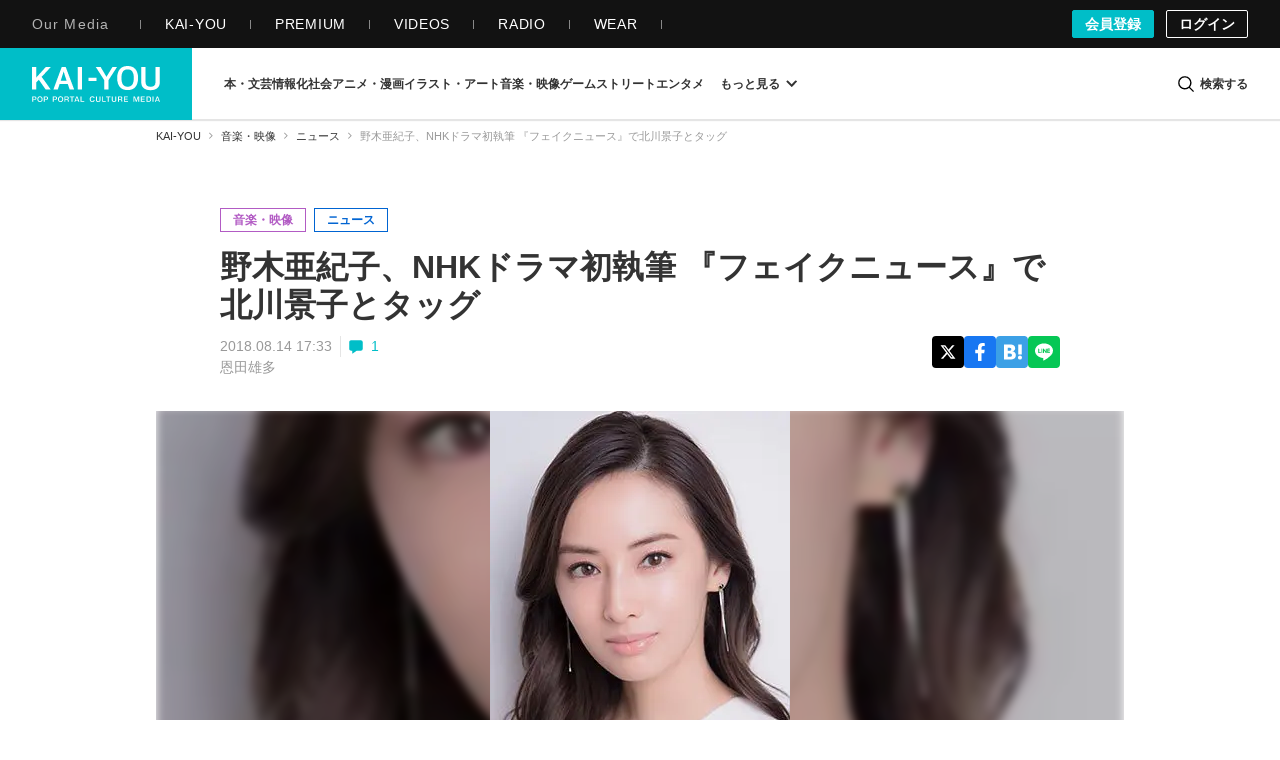

--- FILE ---
content_type: text/html; charset=UTF-8
request_url: https://kai-you.net/article/56595
body_size: 67664
content:
<!DOCTYPE HTML>
<html lang="ja">
  <head prefix='og: http://ogp.me/ns# fb: http://ogp.me/ns/fb# article: http://ogp.me/ns/article#'>
    <meta http-equiv="Content-Type" content="text/html; charset=utf-8" />
    <title>
      野木亜紀子、NHKドラマ初執筆 『フェイクニュース』で北川景子とタッグ - KAI-YOU    </title>

            <link rel="preload" href="https://img.kai-you.net/storage/2023/10/5ddba5d1-9954-446c-97e1-00e2bd9aaad9/main/origin.webp?20240913090342" as="image" fetchpriority="high">
        

                
          <link rel="preload" href=/css/common.css?1751443741 as="style">
      <link rel="preload" href=/css/article.css?1768465380 as="style">
    
    <meta name="description" content="女優・北川景子さん主演、脚本を『逃げるは恥だが役に立つ』の野木亜紀子さんが手がけるNHKドラマ『フェイクニュース』が、10月20日（土）・27日（土）の2週にわたってNHK総合で放送される。

北川さんはNHKドラマ初主演、野木さんもNHKでのドラマ脚本は初執筆。

世界的に注目を集める「フェイクニュース」を切り口に、「…" />
    
    <!-- ! Always force latest IE rendering engine or request Chrome Frame -->
    <meta content='IE=edge,chrome=1' http-equiv='X-UA-Compatible' />
    <meta http-equiv="Content-Security-Policy" content="upgrade-insecure-requests">

                  <link rel="author" href="/author/onda" />
          
    <meta property="og:title" content="野木亜紀子、NHKドラマ初執筆 『フェイクニュース』で北川景子とタッグ"/>
<meta property="og:image" content="https://img.kai-you.net/storage/2023/10/5ddba5d1-9954-446c-97e1-00e2bd9aaad9/jpg/origin.jpg"/>
<meta property="twitter:title" content="野木亜紀子、NHKドラマ初執筆 『フェイクニュース』で北川景子とタッグ"/>
<meta property="twitter:image" content="https://img.kai-you.net/storage/2023/10/5ddba5d1-9954-446c-97e1-00e2bd9aaad9/main/origin.webp"/>
<meta property="og:description" content="女優・北川景子さん主演、脚本を『逃げるは恥だが役に立つ』の野木亜紀子さんが手がけるNHKドラマ『フェイクニュース』が、10月20日（土）・27日（土）の2週にわたってNHK総合で放送される。北川さんはNHKドラマ初主演、野木さんもNHKでのドラマ脚本は初執筆。世界..."/>
<meta property="og:url" content="https://kai-you.net/article/56595"/>
<meta property="og:type" content="article"/>
<meta property="twitter:description" content="女優・北川景子さん主演、脚本を『逃げるは恥だが役に立つ』の野木亜紀子さんが手がけるNHKドラマ『フェイクニュース』が、10月20日（土）・27日（土）の2週にわたってNHK総合で放送される。北川さんはNHKドラマ初主演、野木さんもNHKでのドラマ脚本は初執筆。世界..."/>
<meta name="rating" content="adult" />
<meta name="thumbnail" content="https://img.kai-you.net/storage/2023/10/5ddba5d1-9954-446c-97e1-00e2bd9aaad9/main/origin.webp" />
<meta name="news_keywords" content="野木亜紀子,逃げるは恥だが役に立つ,北川景子">
<meta property="og:site_name" content="KAI-YOU | POP is Here ."/>
<meta property="twitter:card" content="summary_large_image"/>
<meta property="twitter:domain" content="https://kai-you.net/"/>
<meta property="twitter:site" content="@kai_you_ed"/>


    <meta property="fb:app_id" content="565911040119281" />
    <meta property="article:publisher" content="https://www.facebook.com/kaiyoufb" />

    <meta name="pocket-site-verification" content="d6a90f3cf73aee648e8dbd1e1317fe" />

        <meta name="robots" content="max-image-preview:large" /><meta name="robots" content="noindex, nofollow" />    
    
        <meta name="Googlebot-News" content="noindex, nofollow">
    
    <meta name="viewport" content="width=device-width, initial-scale=1, minimum-scale=1, maximum-scale=6, user-scalable=yes" />

        <link rel="preconnect" href="https://www.youtube.com/">
    <link rel="preconnect" href="https://www.instagram.com/">
    <link rel="preconnect" href="https://x.com/">
    
    <link rel="manifest" href="/manifest.json">

    <link rel="icon" href="/favicon-dotnet.png?20250114" type="image/x-icon">
    <link rel="apple-touch-icon" href="/apple-touch-icon.png?20210120">
    <link rel="apple-touch-icon" href="/apple-touch-icon180.png?20210120" sizes="180x180">

    <link type="application/rss+xml" rel="alternate" title="KAI-YOU" href="https://kai-you.net/contents/feed.rss"/>

        <link rel="stylesheet" type="text/css" href="/css/common.css?1751443741"/>
    <link rel="stylesheet" type="text/css" href="/css/article.css?1768465380"/>
        
            <script type="text/javascript">var _fmcontentType = "noAd";</script><script async type="application/javascript" src="//anymind360.com/js/2182/ats.js"></script>
          <!-- DataLayer Settings -->

<!-- Google Tag Manager -->
<script>(function(w,d,s,l,i){w[l]=w[l]||[];w[l].push({'gtm.start':
new Date().getTime(),event:'gtm.js'});var f=d.getElementsByTagName(s)[0],
j=d.createElement(s),dl=l!='dataLayer'?'&l='+l:'';j.async=true;j.src=
'https://www.googletagmanager.com/gtm.js?id='+i+dl;f.parentNode.insertBefore(j,f);
})(window,document,'script','dataLayer','GTM-NGK57MC');</script>
<!-- End Google Tag Manager -->
        <script>
      window.googletag = window.googletag || {
          cmd: []
      };

      googletag.cmd.push(
          function() {
              googletag.pubads().enableSingleRequest();
              googletag.pubads().collapseEmptyDivs();
              googletag.enableServices();
          }
      );
    </script>

        <!-- Global site tag (gtag.js) - Google Analytics -->
    <script async src="https://www.googletagmanager.com/gtag/js?id=UA-1510186-3"></script>

        <script>
        window.dataLayer = window.dataLayer || [];
        function gtag(){dataLayer.push(arguments);}
        gtag('js', new Date());
        gtag('config', 'UA-1510186-3');
    </script>
    
      </head>

  <body class="contents view   ">
          <!-- Google Tag Manager (noscript) -->
<noscript><iframe src="https://www.googletagmanager.com/ns.html?id=GTM-NGK57MC" height="0" width="0" style="display:none;visibility:hidden"></iframe></noscript>
<!-- End Google Tag Manager (noscript) -->
    
                
        <header class="l-g-header" id="top">
  <div class="m-g-header">
    <nav class="m-g-header-otherLink">
      <h5 class="m-g-header-otherLink-header js-m-g-header-menu-open">
        Our Media
      </h5>

      <ul class="m-g-header-otherLink-list">
        <li class="m-g-header-otherLink-list-item">
          <a class="m-g-header-otherLink-list-item-link" href="https://kai-you.net" target="_blank">
            <span class="m-g-header-otherLink-list-item-text">
              KAI-YOU
            </span>
          </a>
        </li>

        <li class="m-g-header-otherLink-list-item">
          <a class="m-g-header-otherLink-list-item-link" href="https://premium.kai-you.net" target="_blank">
            <span class="m-g-header-otherLink-list-item-text">
              PREMIUM
            </span>
          </a>
        </li>

        <li class="m-g-header-otherLink-list-item">
          <a class="m-g-header-otherLink-list-item-link" href="https://www.youtube.com/channel/UC19E86bVr9j3y7Psfcu5SKQ" target="_blank">
            <span class="m-g-header-otherLink-list-item-text">
              VIDEOS
            </span>
          </a>
        </li>

        <li class="m-g-header-otherLink-list-item">
          <a class="m-g-header-otherLink-list-item-link" href="https://www.youtube.com/@kai-youtalks?sub_confirmation=1" target="_blank">
            <span class="m-g-header-otherLink-list-item-text">
              RADIO
            </span>
          </a>
        </li>

        <li class="m-g-header-otherLink-list-item">
          <a class="m-g-header-otherLink-list-item-link" href="https://popishere.stores.jp/" target="_blank">
            <span class="m-g-header-otherLink-list-item-text">
              WEAR
            </span>
          </a>
        </li>
      </ul>
    </nav>

    
    
    <div class="m-g-header-register">
            <a class="m-g-header-register-link is-register" href="/register">
        会員登録
      </a>

      <a class="m-g-header-register-link is-login" href="/login?callback_url=https%3A%2F%2Fkai-you.net%2Farticle%2F56595" rel="nofollow">
        ログイン
      </a>
      
          </div>
  </div>
</header>

        <header class="l-header js-visible">
  <div class="m-header">
    <div class="m-header-logo">
      <button type="button" class="js-mega-menu-open" aria-label="メニューを開く">
        <svg xmlns="http://www.w3.org/2000/svg" viewBox="0 0 448 512">
  <path d="M16 132h416c8.837 0 16-7.163 16-16V76c0-8.837-7.163-16-16-16H16C7.163 60 0 67.163 0 76v40c0 8.837 7.163 16 16 16zm0 160h416c8.837 0 16-7.163 16-16v-40c0-8.837-7.163-16-16-16H16c-8.837 0-16 7.163-16 16v40c0 8.837 7.163 16 16 16zm0 160h416c8.837 0 16-7.163 16-16v-40c0-8.837-7.163-16-16-16H16c-8.837 0-16 7.163-16 16v40c0 8.837 7.163 16 16 16z"/>
</svg>      </button>

              <h2 class="m-header-item m-header-item__logo">
          <a href="/">
            KAI-YOU（カイユウ）- 世界と遊ぶポップカルチャーメディア
          </a>
        </h2>
          </div>

    <nav class="m-header-menu">
      <div class="m-menu">
                          
        
        <ul class="m-menu-categories">
          
                                  
                        <li class="m-menu-categories-item category-book">
              <a href="/category/book"  class="m-menu-categories-item-link">
                <span>本・文芸</span>
              </a>
            </li>

            <div class="m-menu-subcategories">
  <ul class="m-menu-subcategories-list">
        <li class="m-menu-subcategories-listItem">
      <a class="m-menu-subcategory-link" href="/word/SF">
        <i class="m-menu-subcategory-icon">
          <svg xmlns="http://www.w3.org/2000/svg" width="19.456" height="19.784" viewBox="0 0 19.456 19.784">
  <path d="M9683.146,2586.929l-12.019-12.059v-7.1l.93-.628,7.113.221,11.413,11.5-.136,1Z" transform="translate(-9671.127 -2567.145)" fill="#333"/>
  <circle cx="1.649" cy="1.649" r="1.649" transform="translate(3.089 3.058)" fill="#fff"/>
</svg>        </i>
        SF      </a>
    </li>
        <li class="m-menu-subcategories-listItem">
      <a class="m-menu-subcategory-link" href="/word/%E9%9B%91%E8%AA%8C">
        <i class="m-menu-subcategory-icon">
          <svg xmlns="http://www.w3.org/2000/svg" width="19.456" height="19.784" viewBox="0 0 19.456 19.784">
  <path d="M9683.146,2586.929l-12.019-12.059v-7.1l.93-.628,7.113.221,11.413,11.5-.136,1Z" transform="translate(-9671.127 -2567.145)" fill="#333"/>
  <circle cx="1.649" cy="1.649" r="1.649" transform="translate(3.089 3.058)" fill="#fff"/>
</svg>        </i>
        雑誌      </a>
    </li>
        <li class="m-menu-subcategories-listItem">
      <a class="m-menu-subcategory-link" href="/word/%E5%B0%8F%E8%AA%AC">
        <i class="m-menu-subcategory-icon">
          <svg xmlns="http://www.w3.org/2000/svg" width="19.456" height="19.784" viewBox="0 0 19.456 19.784">
  <path d="M9683.146,2586.929l-12.019-12.059v-7.1l.93-.628,7.113.221,11.413,11.5-.136,1Z" transform="translate(-9671.127 -2567.145)" fill="#333"/>
  <circle cx="1.649" cy="1.649" r="1.649" transform="translate(3.089 3.058)" fill="#fff"/>
</svg>        </i>
        小説      </a>
    </li>
        <li class="m-menu-subcategories-listItem">
      <a class="m-menu-subcategory-link" href="/word/%E8%A9%95%E8%AB%96">
        <i class="m-menu-subcategory-icon">
          <svg xmlns="http://www.w3.org/2000/svg" width="19.456" height="19.784" viewBox="0 0 19.456 19.784">
  <path d="M9683.146,2586.929l-12.019-12.059v-7.1l.93-.628,7.113.221,11.413,11.5-.136,1Z" transform="translate(-9671.127 -2567.145)" fill="#333"/>
  <circle cx="1.649" cy="1.649" r="1.649" transform="translate(3.089 3.058)" fill="#fff"/>
</svg>        </i>
        評論      </a>
    </li>
        <li class="m-menu-subcategories-listItem">
      <a class="m-menu-subcategory-link" href="/word/%E3%83%9F%E3%82%B9%E3%83%86%E3%83%AA%E3%83%BC">
        <i class="m-menu-subcategory-icon">
          <svg xmlns="http://www.w3.org/2000/svg" width="19.456" height="19.784" viewBox="0 0 19.456 19.784">
  <path d="M9683.146,2586.929l-12.019-12.059v-7.1l.93-.628,7.113.221,11.413,11.5-.136,1Z" transform="translate(-9671.127 -2567.145)" fill="#333"/>
  <circle cx="1.649" cy="1.649" r="1.649" transform="translate(3.089 3.058)" fill="#fff"/>
</svg>        </i>
        ミステリー      </a>
    </li>
        <li class="m-menu-subcategories-listItem">
      <a class="m-menu-subcategory-link" href="/word/%E3%82%BB%E3%83%BC%E3%83%AB">
        <i class="m-menu-subcategory-icon">
          <svg xmlns="http://www.w3.org/2000/svg" width="19.456" height="19.784" viewBox="0 0 19.456 19.784">
  <path d="M9683.146,2586.929l-12.019-12.059v-7.1l.93-.628,7.113.221,11.413,11.5-.136,1Z" transform="translate(-9671.127 -2567.145)" fill="#333"/>
  <circle cx="1.649" cy="1.649" r="1.649" transform="translate(3.089 3.058)" fill="#fff"/>
</svg>        </i>
        セール      </a>
    </li>
      </ul>
</div>
                      
                        <li class="m-menu-categories-item category-information-society">
              <a href="/category/information-society"  class="m-menu-categories-item-link">
                <span>情報化社会</span>
              </a>
            </li>

            <div class="m-menu-subcategories">
  <ul class="m-menu-subcategories-list">
        <li class="m-menu-subcategories-listItem">
      <a class="m-menu-subcategory-link" href="/word/%E3%83%A1%E3%82%BF%E3%83%90%E3%83%BC%E3%82%B9">
        <i class="m-menu-subcategory-icon">
          <svg xmlns="http://www.w3.org/2000/svg" width="19.456" height="19.784" viewBox="0 0 19.456 19.784">
  <path d="M9683.146,2586.929l-12.019-12.059v-7.1l.93-.628,7.113.221,11.413,11.5-.136,1Z" transform="translate(-9671.127 -2567.145)" fill="#333"/>
  <circle cx="1.649" cy="1.649" r="1.649" transform="translate(3.089 3.058)" fill="#fff"/>
</svg>        </i>
        メタバース      </a>
    </li>
        <li class="m-menu-subcategories-listItem">
      <a class="m-menu-subcategory-link" href="/word/SNS">
        <i class="m-menu-subcategory-icon">
          <svg xmlns="http://www.w3.org/2000/svg" width="19.456" height="19.784" viewBox="0 0 19.456 19.784">
  <path d="M9683.146,2586.929l-12.019-12.059v-7.1l.93-.628,7.113.221,11.413,11.5-.136,1Z" transform="translate(-9671.127 -2567.145)" fill="#333"/>
  <circle cx="1.649" cy="1.649" r="1.649" transform="translate(3.089 3.058)" fill="#fff"/>
</svg>        </i>
        SNS      </a>
    </li>
        <li class="m-menu-subcategories-listItem">
      <a class="m-menu-subcategory-link" href="/word/AI">
        <i class="m-menu-subcategory-icon">
          <svg xmlns="http://www.w3.org/2000/svg" width="19.456" height="19.784" viewBox="0 0 19.456 19.784">
  <path d="M9683.146,2586.929l-12.019-12.059v-7.1l.93-.628,7.113.221,11.413,11.5-.136,1Z" transform="translate(-9671.127 -2567.145)" fill="#333"/>
  <circle cx="1.649" cy="1.649" r="1.649" transform="translate(3.089 3.058)" fill="#fff"/>
</svg>        </i>
        AI      </a>
    </li>
        <li class="m-menu-subcategories-listItem">
      <a class="m-menu-subcategory-link" href="/word/%E3%82%AC%E3%82%B8%E3%82%A7%E3%83%83%E3%83%88">
        <i class="m-menu-subcategory-icon">
          <svg xmlns="http://www.w3.org/2000/svg" width="19.456" height="19.784" viewBox="0 0 19.456 19.784">
  <path d="M9683.146,2586.929l-12.019-12.059v-7.1l.93-.628,7.113.221,11.413,11.5-.136,1Z" transform="translate(-9671.127 -2567.145)" fill="#333"/>
  <circle cx="1.649" cy="1.649" r="1.649" transform="translate(3.089 3.058)" fill="#fff"/>
</svg>        </i>
        ガジェット      </a>
    </li>
        <li class="m-menu-subcategories-listItem">
      <a class="m-menu-subcategory-link" href="/word/IT%E3%82%B5%E3%83%BC%E3%83%93%E3%82%B9">
        <i class="m-menu-subcategory-icon">
          <svg xmlns="http://www.w3.org/2000/svg" width="19.456" height="19.784" viewBox="0 0 19.456 19.784">
  <path d="M9683.146,2586.929l-12.019-12.059v-7.1l.93-.628,7.113.221,11.413,11.5-.136,1Z" transform="translate(-9671.127 -2567.145)" fill="#333"/>
  <circle cx="1.649" cy="1.649" r="1.649" transform="translate(3.089 3.058)" fill="#fff"/>
</svg>        </i>
        ITサービス      </a>
    </li>
        <li class="m-menu-subcategories-listItem">
      <a class="m-menu-subcategory-link" href="/word/%E3%82%A2%E3%83%97%E3%83%AA">
        <i class="m-menu-subcategory-icon">
          <svg xmlns="http://www.w3.org/2000/svg" width="19.456" height="19.784" viewBox="0 0 19.456 19.784">
  <path d="M9683.146,2586.929l-12.019-12.059v-7.1l.93-.628,7.113.221,11.413,11.5-.136,1Z" transform="translate(-9671.127 -2567.145)" fill="#333"/>
  <circle cx="1.649" cy="1.649" r="1.649" transform="translate(3.089 3.058)" fill="#fff"/>
</svg>        </i>
        アプリ      </a>
    </li>
      </ul>
</div>
                      
                        <li class="m-menu-categories-item category-otaku-culture">
              <a href="/category/otaku-culture"  class="m-menu-categories-item-link">
                <span>アニメ・漫画</span>
              </a>
            </li>

            <div class="m-menu-subcategories">
  <ul class="m-menu-subcategories-list">
        <li class="m-menu-subcategories-listItem">
      <a class="m-menu-subcategory-link" href="/word/WebToon">
        <i class="m-menu-subcategory-icon">
          <svg xmlns="http://www.w3.org/2000/svg" width="19.456" height="19.784" viewBox="0 0 19.456 19.784">
  <path d="M9683.146,2586.929l-12.019-12.059v-7.1l.93-.628,7.113.221,11.413,11.5-.136,1Z" transform="translate(-9671.127 -2567.145)" fill="#333"/>
  <circle cx="1.649" cy="1.649" r="1.649" transform="translate(3.089 3.058)" fill="#fff"/>
</svg>        </i>
        WebToon      </a>
    </li>
        <li class="m-menu-subcategories-listItem">
      <a class="m-menu-subcategory-link" href="/word/%E3%82%B3%E3%82%B9%E3%83%97%E3%83%AC">
        <i class="m-menu-subcategory-icon">
          <svg xmlns="http://www.w3.org/2000/svg" width="19.456" height="19.784" viewBox="0 0 19.456 19.784">
  <path d="M9683.146,2586.929l-12.019-12.059v-7.1l.93-.628,7.113.221,11.413,11.5-.136,1Z" transform="translate(-9671.127 -2567.145)" fill="#333"/>
  <circle cx="1.649" cy="1.649" r="1.649" transform="translate(3.089 3.058)" fill="#fff"/>
</svg>        </i>
        コスプレ      </a>
    </li>
        <li class="m-menu-subcategories-listItem">
      <a class="m-menu-subcategory-link" href="/word/%E3%82%A2%E3%83%8B%E3%83%A1">
        <i class="m-menu-subcategory-icon">
          <svg xmlns="http://www.w3.org/2000/svg" width="19.456" height="19.784" viewBox="0 0 19.456 19.784">
  <path d="M9683.146,2586.929l-12.019-12.059v-7.1l.93-.628,7.113.221,11.413,11.5-.136,1Z" transform="translate(-9671.127 -2567.145)" fill="#333"/>
  <circle cx="1.649" cy="1.649" r="1.649" transform="translate(3.089 3.058)" fill="#fff"/>
</svg>        </i>
        アニメ      </a>
    </li>
        <li class="m-menu-subcategories-listItem">
      <a class="m-menu-subcategory-link" href="/word/%E6%BC%AB%E7%94%BB">
        <i class="m-menu-subcategory-icon">
          <svg xmlns="http://www.w3.org/2000/svg" width="19.456" height="19.784" viewBox="0 0 19.456 19.784">
  <path d="M9683.146,2586.929l-12.019-12.059v-7.1l.93-.628,7.113.221,11.413,11.5-.136,1Z" transform="translate(-9671.127 -2567.145)" fill="#333"/>
  <circle cx="1.649" cy="1.649" r="1.649" transform="translate(3.089 3.058)" fill="#fff"/>
</svg>        </i>
        漫画      </a>
    </li>
        <li class="m-menu-subcategories-listItem">
      <a class="m-menu-subcategory-link" href="/word/%E5%A3%B0%E5%84%AA">
        <i class="m-menu-subcategory-icon">
          <svg xmlns="http://www.w3.org/2000/svg" width="19.456" height="19.784" viewBox="0 0 19.456 19.784">
  <path d="M9683.146,2586.929l-12.019-12.059v-7.1l.93-.628,7.113.221,11.413,11.5-.136,1Z" transform="translate(-9671.127 -2567.145)" fill="#333"/>
  <circle cx="1.649" cy="1.649" r="1.649" transform="translate(3.089 3.058)" fill="#fff"/>
</svg>        </i>
        声優      </a>
    </li>
        <li class="m-menu-subcategories-listItem">
      <a class="m-menu-subcategory-link" href="/word/2.5%E6%AC%A1%E5%85%83">
        <i class="m-menu-subcategory-icon">
          <svg xmlns="http://www.w3.org/2000/svg" width="19.456" height="19.784" viewBox="0 0 19.456 19.784">
  <path d="M9683.146,2586.929l-12.019-12.059v-7.1l.93-.628,7.113.221,11.413,11.5-.136,1Z" transform="translate(-9671.127 -2567.145)" fill="#333"/>
  <circle cx="1.649" cy="1.649" r="1.649" transform="translate(3.089 3.058)" fill="#fff"/>
</svg>        </i>
        2.5次元      </a>
    </li>
        <li class="m-menu-subcategories-listItem">
      <a class="m-menu-subcategory-link" href="/word/%E3%83%95%E3%82%A3%E3%82%AE%E3%83%A5%E3%82%A2">
        <i class="m-menu-subcategory-icon">
          <svg xmlns="http://www.w3.org/2000/svg" width="19.456" height="19.784" viewBox="0 0 19.456 19.784">
  <path d="M9683.146,2586.929l-12.019-12.059v-7.1l.93-.628,7.113.221,11.413,11.5-.136,1Z" transform="translate(-9671.127 -2567.145)" fill="#333"/>
  <circle cx="1.649" cy="1.649" r="1.649" transform="translate(3.089 3.058)" fill="#fff"/>
</svg>        </i>
        フィギュア      </a>
    </li>
      </ul>
</div>
                      
                        <li class="m-menu-categories-item category-art">
              <a href="/category/art"  class="m-menu-categories-item-link">
                <span>イラスト・アート</span>
              </a>
            </li>

            <div class="m-menu-subcategories">
  <ul class="m-menu-subcategories-list">
        <li class="m-menu-subcategories-listItem">
      <a class="m-menu-subcategory-link" href="/word/%E7%8F%BE%E4%BB%A3%E7%BE%8E%E8%A1%93">
        <i class="m-menu-subcategory-icon">
          <svg xmlns="http://www.w3.org/2000/svg" width="19.456" height="19.784" viewBox="0 0 19.456 19.784">
  <path d="M9683.146,2586.929l-12.019-12.059v-7.1l.93-.628,7.113.221,11.413,11.5-.136,1Z" transform="translate(-9671.127 -2567.145)" fill="#333"/>
  <circle cx="1.649" cy="1.649" r="1.649" transform="translate(3.089 3.058)" fill="#fff"/>
</svg>        </i>
        現代美術      </a>
    </li>
        <li class="m-menu-subcategories-listItem">
      <a class="m-menu-subcategory-link" href="/word/%E3%83%87%E3%82%B6%E3%82%A4%E3%83%B3">
        <i class="m-menu-subcategory-icon">
          <svg xmlns="http://www.w3.org/2000/svg" width="19.456" height="19.784" viewBox="0 0 19.456 19.784">
  <path d="M9683.146,2586.929l-12.019-12.059v-7.1l.93-.628,7.113.221,11.413,11.5-.136,1Z" transform="translate(-9671.127 -2567.145)" fill="#333"/>
  <circle cx="1.649" cy="1.649" r="1.649" transform="translate(3.089 3.058)" fill="#fff"/>
</svg>        </i>
        デザイン      </a>
    </li>
        <li class="m-menu-subcategories-listItem">
      <a class="m-menu-subcategory-link" href="/word/%E3%82%A4%E3%83%A9%E3%82%B9%E3%83%88%E3%83%AC%E3%83%BC%E3%82%B7%E3%83%A7%E3%83%B3">
        <i class="m-menu-subcategory-icon">
          <svg xmlns="http://www.w3.org/2000/svg" width="19.456" height="19.784" viewBox="0 0 19.456 19.784">
  <path d="M9683.146,2586.929l-12.019-12.059v-7.1l.93-.628,7.113.221,11.413,11.5-.136,1Z" transform="translate(-9671.127 -2567.145)" fill="#333"/>
  <circle cx="1.649" cy="1.649" r="1.649" transform="translate(3.089 3.058)" fill="#fff"/>
</svg>        </i>
        イラストレーション      </a>
    </li>
        <li class="m-menu-subcategories-listItem">
      <a class="m-menu-subcategory-link" href="/word/%E5%86%99%E7%9C%9F">
        <i class="m-menu-subcategory-icon">
          <svg xmlns="http://www.w3.org/2000/svg" width="19.456" height="19.784" viewBox="0 0 19.456 19.784">
  <path d="M9683.146,2586.929l-12.019-12.059v-7.1l.93-.628,7.113.221,11.413,11.5-.136,1Z" transform="translate(-9671.127 -2567.145)" fill="#333"/>
  <circle cx="1.649" cy="1.649" r="1.649" transform="translate(3.089 3.058)" fill="#fff"/>
</svg>        </i>
        写真      </a>
    </li>
        <li class="m-menu-subcategories-listItem">
      <a class="m-menu-subcategory-link" href="/word/%E3%83%8F%E3%83%B3%E3%83%89%E3%83%A1%E3%82%A4%E3%83%89">
        <i class="m-menu-subcategory-icon">
          <svg xmlns="http://www.w3.org/2000/svg" width="19.456" height="19.784" viewBox="0 0 19.456 19.784">
  <path d="M9683.146,2586.929l-12.019-12.059v-7.1l.93-.628,7.113.221,11.413,11.5-.136,1Z" transform="translate(-9671.127 -2567.145)" fill="#333"/>
  <circle cx="1.649" cy="1.649" r="1.649" transform="translate(3.089 3.058)" fill="#fff"/>
</svg>        </i>
        ハンドメイド      </a>
    </li>
        <li class="m-menu-subcategories-listItem">
      <a class="m-menu-subcategory-link" href="/word/%E7%94%BB%E5%83%8F%E7%94%9F%E6%88%90AI">
        <i class="m-menu-subcategory-icon">
          <svg xmlns="http://www.w3.org/2000/svg" width="19.456" height="19.784" viewBox="0 0 19.456 19.784">
  <path d="M9683.146,2586.929l-12.019-12.059v-7.1l.93-.628,7.113.221,11.413,11.5-.136,1Z" transform="translate(-9671.127 -2567.145)" fill="#333"/>
  <circle cx="1.649" cy="1.649" r="1.649" transform="translate(3.089 3.058)" fill="#fff"/>
</svg>        </i>
        画像生成AI      </a>
    </li>
      </ul>
</div>
                      
                        <li class="m-menu-categories-item category-audiovisual">
              <a href="/category/audiovisual"  class="m-menu-categories-item-link">
                <span>音楽・映像</span>
              </a>
            </li>

            <div class="m-menu-subcategories">
  <ul class="m-menu-subcategories-list">
        <li class="m-menu-subcategories-listItem">
      <a class="m-menu-subcategory-link" href="/word/%E3%83%89%E3%83%A9%E3%83%9E">
        <i class="m-menu-subcategory-icon">
          <svg xmlns="http://www.w3.org/2000/svg" width="19.456" height="19.784" viewBox="0 0 19.456 19.784">
  <path d="M9683.146,2586.929l-12.019-12.059v-7.1l.93-.628,7.113.221,11.413,11.5-.136,1Z" transform="translate(-9671.127 -2567.145)" fill="#333"/>
  <circle cx="1.649" cy="1.649" r="1.649" transform="translate(3.089 3.058)" fill="#fff"/>
</svg>        </i>
        ドラマ      </a>
    </li>
        <li class="m-menu-subcategories-listItem">
      <a class="m-menu-subcategory-link" href="/word/%E6%98%A0%E7%94%BB">
        <i class="m-menu-subcategory-icon">
          <svg xmlns="http://www.w3.org/2000/svg" width="19.456" height="19.784" viewBox="0 0 19.456 19.784">
  <path d="M9683.146,2586.929l-12.019-12.059v-7.1l.93-.628,7.113.221,11.413,11.5-.136,1Z" transform="translate(-9671.127 -2567.145)" fill="#333"/>
  <circle cx="1.649" cy="1.649" r="1.649" transform="translate(3.089 3.058)" fill="#fff"/>
</svg>        </i>
        映画      </a>
    </li>
        <li class="m-menu-subcategories-listItem">
      <a class="m-menu-subcategory-link" href="/word/J-POP">
        <i class="m-menu-subcategory-icon">
          <svg xmlns="http://www.w3.org/2000/svg" width="19.456" height="19.784" viewBox="0 0 19.456 19.784">
  <path d="M9683.146,2586.929l-12.019-12.059v-7.1l.93-.628,7.113.221,11.413,11.5-.136,1Z" transform="translate(-9671.127 -2567.145)" fill="#333"/>
  <circle cx="1.649" cy="1.649" r="1.649" transform="translate(3.089 3.058)" fill="#fff"/>
</svg>        </i>
        J-POP      </a>
    </li>
        <li class="m-menu-subcategories-listItem">
      <a class="m-menu-subcategory-link" href="/word/%E6%AD%8C%E3%81%84%E6%89%8B">
        <i class="m-menu-subcategory-icon">
          <svg xmlns="http://www.w3.org/2000/svg" width="19.456" height="19.784" viewBox="0 0 19.456 19.784">
  <path d="M9683.146,2586.929l-12.019-12.059v-7.1l.93-.628,7.113.221,11.413,11.5-.136,1Z" transform="translate(-9671.127 -2567.145)" fill="#333"/>
  <circle cx="1.649" cy="1.649" r="1.649" transform="translate(3.089 3.058)" fill="#fff"/>
</svg>        </i>
        歌い手      </a>
    </li>
        <li class="m-menu-subcategories-listItem">
      <a class="m-menu-subcategory-link" href="/word/VOCALOID">
        <i class="m-menu-subcategory-icon">
          <svg xmlns="http://www.w3.org/2000/svg" width="19.456" height="19.784" viewBox="0 0 19.456 19.784">
  <path d="M9683.146,2586.929l-12.019-12.059v-7.1l.93-.628,7.113.221,11.413,11.5-.136,1Z" transform="translate(-9671.127 -2567.145)" fill="#333"/>
  <circle cx="1.649" cy="1.649" r="1.649" transform="translate(3.089 3.058)" fill="#fff"/>
</svg>        </i>
        VOCALOID      </a>
    </li>
        <li class="m-menu-subcategories-listItem">
      <a class="m-menu-subcategory-link" href="/word/%E3%83%90%E3%83%BC%E3%83%81%E3%83%A3%E3%83%AB%E3%82%B7%E3%83%B3%E3%82%AC%E3%83%BC">
        <i class="m-menu-subcategory-icon">
          <svg xmlns="http://www.w3.org/2000/svg" width="19.456" height="19.784" viewBox="0 0 19.456 19.784">
  <path d="M9683.146,2586.929l-12.019-12.059v-7.1l.93-.628,7.113.221,11.413,11.5-.136,1Z" transform="translate(-9671.127 -2567.145)" fill="#333"/>
  <circle cx="1.649" cy="1.649" r="1.649" transform="translate(3.089 3.058)" fill="#fff"/>
</svg>        </i>
        バーチャルシンガー      </a>
    </li>
        <li class="m-menu-subcategories-listItem">
      <a class="m-menu-subcategory-link" href="/word/K-POP">
        <i class="m-menu-subcategory-icon">
          <svg xmlns="http://www.w3.org/2000/svg" width="19.456" height="19.784" viewBox="0 0 19.456 19.784">
  <path d="M9683.146,2586.929l-12.019-12.059v-7.1l.93-.628,7.113.221,11.413,11.5-.136,1Z" transform="translate(-9671.127 -2567.145)" fill="#333"/>
  <circle cx="1.649" cy="1.649" r="1.649" transform="translate(3.089 3.058)" fill="#fff"/>
</svg>        </i>
        K-POP      </a>
    </li>
        <li class="m-menu-subcategories-listItem">
      <a class="m-menu-subcategory-link" href="/word/%E3%82%A2%E3%82%A4%E3%83%89%E3%83%AB">
        <i class="m-menu-subcategory-icon">
          <svg xmlns="http://www.w3.org/2000/svg" width="19.456" height="19.784" viewBox="0 0 19.456 19.784">
  <path d="M9683.146,2586.929l-12.019-12.059v-7.1l.93-.628,7.113.221,11.413,11.5-.136,1Z" transform="translate(-9671.127 -2567.145)" fill="#333"/>
  <circle cx="1.649" cy="1.649" r="1.649" transform="translate(3.089 3.058)" fill="#fff"/>
</svg>        </i>
        アイドル      </a>
    </li>
      </ul>
</div>
                      
                        <li class="m-menu-categories-item category-game">
              <a href="/category/game"  class="m-menu-categories-item-link">
                <span>ゲーム</span>
              </a>
            </li>

            <div class="m-menu-subcategories">
  <ul class="m-menu-subcategories-list">
        <li class="m-menu-subcategories-listItem">
      <a class="m-menu-subcategory-link" href="/word/TRPG">
        <i class="m-menu-subcategory-icon">
          <svg xmlns="http://www.w3.org/2000/svg" width="19.456" height="19.784" viewBox="0 0 19.456 19.784">
  <path d="M9683.146,2586.929l-12.019-12.059v-7.1l.93-.628,7.113.221,11.413,11.5-.136,1Z" transform="translate(-9671.127 -2567.145)" fill="#333"/>
  <circle cx="1.649" cy="1.649" r="1.649" transform="translate(3.089 3.058)" fill="#fff"/>
</svg>        </i>
        TRPG      </a>
    </li>
        <li class="m-menu-subcategories-listItem">
      <a class="m-menu-subcategory-link" href="/word/%E3%83%9C%E3%83%BC%E3%83%89%E3%82%B2%E3%83%BC%E3%83%A0">
        <i class="m-menu-subcategory-icon">
          <svg xmlns="http://www.w3.org/2000/svg" width="19.456" height="19.784" viewBox="0 0 19.456 19.784">
  <path d="M9683.146,2586.929l-12.019-12.059v-7.1l.93-.628,7.113.221,11.413,11.5-.136,1Z" transform="translate(-9671.127 -2567.145)" fill="#333"/>
  <circle cx="1.649" cy="1.649" r="1.649" transform="translate(3.089 3.058)" fill="#fff"/>
</svg>        </i>
        ボードゲーム      </a>
    </li>
        <li class="m-menu-subcategories-listItem">
      <a class="m-menu-subcategory-link" href="/word/e-Sports">
        <i class="m-menu-subcategory-icon">
          <svg xmlns="http://www.w3.org/2000/svg" width="19.456" height="19.784" viewBox="0 0 19.456 19.784">
  <path d="M9683.146,2586.929l-12.019-12.059v-7.1l.93-.628,7.113.221,11.413,11.5-.136,1Z" transform="translate(-9671.127 -2567.145)" fill="#333"/>
  <circle cx="1.649" cy="1.649" r="1.649" transform="translate(3.089 3.058)" fill="#fff"/>
</svg>        </i>
        e-Sports      </a>
    </li>
        <li class="m-menu-subcategories-listItem">
      <a class="m-menu-subcategory-link" href="/word/%E3%82%B9%E3%83%88%E3%83%AA%E3%83%BC%E3%83%9E%E3%83%BC">
        <i class="m-menu-subcategory-icon">
          <svg xmlns="http://www.w3.org/2000/svg" width="19.456" height="19.784" viewBox="0 0 19.456 19.784">
  <path d="M9683.146,2586.929l-12.019-12.059v-7.1l.93-.628,7.113.221,11.413,11.5-.136,1Z" transform="translate(-9671.127 -2567.145)" fill="#333"/>
  <circle cx="1.649" cy="1.649" r="1.649" transform="translate(3.089 3.058)" fill="#fff"/>
</svg>        </i>
        ストリーマー      </a>
    </li>
        <li class="m-menu-subcategories-listItem">
      <a class="m-menu-subcategory-link" href="/word/%E3%83%93%E3%83%87%E3%82%AA%E3%82%B2%E3%83%BC%E3%83%A0">
        <i class="m-menu-subcategory-icon">
          <svg xmlns="http://www.w3.org/2000/svg" width="19.456" height="19.784" viewBox="0 0 19.456 19.784">
  <path d="M9683.146,2586.929l-12.019-12.059v-7.1l.93-.628,7.113.221,11.413,11.5-.136,1Z" transform="translate(-9671.127 -2567.145)" fill="#333"/>
  <circle cx="1.649" cy="1.649" r="1.649" transform="translate(3.089 3.058)" fill="#fff"/>
</svg>        </i>
        ビデオゲーム      </a>
    </li>
        <li class="m-menu-subcategories-listItem">
      <a class="m-menu-subcategory-link" href="/word/%E3%82%A4%E3%83%B3%E3%83%87%E3%82%A3%E3%83%BC%E3%82%B2%E3%83%BC%E3%83%A0">
        <i class="m-menu-subcategory-icon">
          <svg xmlns="http://www.w3.org/2000/svg" width="19.456" height="19.784" viewBox="0 0 19.456 19.784">
  <path d="M9683.146,2586.929l-12.019-12.059v-7.1l.93-.628,7.113.221,11.413,11.5-.136,1Z" transform="translate(-9671.127 -2567.145)" fill="#333"/>
  <circle cx="1.649" cy="1.649" r="1.649" transform="translate(3.089 3.058)" fill="#fff"/>
</svg>        </i>
        インディーゲーム      </a>
    </li>
        <li class="m-menu-subcategories-listItem">
      <a class="m-menu-subcategory-link" href="/word/%E3%83%88%E3%83%AC%E3%83%BC%E3%83%87%E3%82%A3%E3%83%B3%E3%82%B0%E3%82%AB%E3%83%BC%E3%83%89%E3%82%B2%E3%83%BC%E3%83%A0">
        <i class="m-menu-subcategory-icon">
          <svg xmlns="http://www.w3.org/2000/svg" width="19.456" height="19.784" viewBox="0 0 19.456 19.784">
  <path d="M9683.146,2586.929l-12.019-12.059v-7.1l.93-.628,7.113.221,11.413,11.5-.136,1Z" transform="translate(-9671.127 -2567.145)" fill="#333"/>
  <circle cx="1.649" cy="1.649" r="1.649" transform="translate(3.089 3.058)" fill="#fff"/>
</svg>        </i>
        トレーディングカードゲーム      </a>
    </li>
      </ul>
</div>
                      
                        <li class="m-menu-categories-item category-street">
              <a href="/category/street"  class="m-menu-categories-item-link">
                <span>ストリート</span>
              </a>
            </li>

            <div class="m-menu-subcategories">
  <ul class="m-menu-subcategories-list">
        <li class="m-menu-subcategories-listItem">
      <a class="m-menu-subcategory-link" href="/word/%E3%83%92%E3%83%83%E3%83%97%E3%83%9B%E3%83%83%E3%83%97">
        <i class="m-menu-subcategory-icon">
          <svg xmlns="http://www.w3.org/2000/svg" width="19.456" height="19.784" viewBox="0 0 19.456 19.784">
  <path d="M9683.146,2586.929l-12.019-12.059v-7.1l.93-.628,7.113.221,11.413,11.5-.136,1Z" transform="translate(-9671.127 -2567.145)" fill="#333"/>
  <circle cx="1.649" cy="1.649" r="1.649" transform="translate(3.089 3.058)" fill="#fff"/>
</svg>        </i>
        ヒップホップ      </a>
    </li>
        <li class="m-menu-subcategories-listItem">
      <a class="m-menu-subcategory-link" href="/word/%E3%82%AF%E3%83%A9%E3%83%96%E3%83%9F%E3%83%A5%E3%83%BC%E3%82%B8%E3%83%83%E3%82%AF">
        <i class="m-menu-subcategory-icon">
          <svg xmlns="http://www.w3.org/2000/svg" width="19.456" height="19.784" viewBox="0 0 19.456 19.784">
  <path d="M9683.146,2586.929l-12.019-12.059v-7.1l.93-.628,7.113.221,11.413,11.5-.136,1Z" transform="translate(-9671.127 -2567.145)" fill="#333"/>
  <circle cx="1.649" cy="1.649" r="1.649" transform="translate(3.089 3.058)" fill="#fff"/>
</svg>        </i>
        クラブミュージック      </a>
    </li>
        <li class="m-menu-subcategories-listItem">
      <a class="m-menu-subcategory-link" href="/word/%E3%83%95%E3%82%A1%E3%83%83%E3%82%B7%E3%83%A7%E3%83%B3">
        <i class="m-menu-subcategory-icon">
          <svg xmlns="http://www.w3.org/2000/svg" width="19.456" height="19.784" viewBox="0 0 19.456 19.784">
  <path d="M9683.146,2586.929l-12.019-12.059v-7.1l.93-.628,7.113.221,11.413,11.5-.136,1Z" transform="translate(-9671.127 -2567.145)" fill="#333"/>
  <circle cx="1.649" cy="1.649" r="1.649" transform="translate(3.089 3.058)" fill="#fff"/>
</svg>        </i>
        ファッション      </a>
    </li>
        <li class="m-menu-subcategories-listItem">
      <a class="m-menu-subcategory-link" href="/word/%E6%B8%8B%E8%B0%B7">
        <i class="m-menu-subcategory-icon">
          <svg xmlns="http://www.w3.org/2000/svg" width="19.456" height="19.784" viewBox="0 0 19.456 19.784">
  <path d="M9683.146,2586.929l-12.019-12.059v-7.1l.93-.628,7.113.221,11.413,11.5-.136,1Z" transform="translate(-9671.127 -2567.145)" fill="#333"/>
  <circle cx="1.649" cy="1.649" r="1.649" transform="translate(3.089 3.058)" fill="#fff"/>
</svg>        </i>
        渋谷      </a>
    </li>
        <li class="m-menu-subcategories-listItem">
      <a class="m-menu-subcategory-link" href="/word/%E3%82%BF%E3%83%88%E3%82%A5%E3%83%BC">
        <i class="m-menu-subcategory-icon">
          <svg xmlns="http://www.w3.org/2000/svg" width="19.456" height="19.784" viewBox="0 0 19.456 19.784">
  <path d="M9683.146,2586.929l-12.019-12.059v-7.1l.93-.628,7.113.221,11.413,11.5-.136,1Z" transform="translate(-9671.127 -2567.145)" fill="#333"/>
  <circle cx="1.649" cy="1.649" r="1.649" transform="translate(3.089 3.058)" fill="#fff"/>
</svg>        </i>
        タトゥー      </a>
    </li>
        <li class="m-menu-subcategories-listItem">
      <a class="m-menu-subcategory-link" href="/word/%E6%A0%BC%E9%97%98%E6%8A%80">
        <i class="m-menu-subcategory-icon">
          <svg xmlns="http://www.w3.org/2000/svg" width="19.456" height="19.784" viewBox="0 0 19.456 19.784">
  <path d="M9683.146,2586.929l-12.019-12.059v-7.1l.93-.628,7.113.221,11.413,11.5-.136,1Z" transform="translate(-9671.127 -2567.145)" fill="#333"/>
  <circle cx="1.649" cy="1.649" r="1.649" transform="translate(3.089 3.058)" fill="#fff"/>
</svg>        </i>
        格闘技      </a>
    </li>
        <li class="m-menu-subcategories-listItem">
      <a class="m-menu-subcategory-link" href="/word/%E3%82%A2%E3%83%B3%E3%83%80%E3%83%BC%E3%82%B0%E3%83%A9%E3%82%A6%E3%83%B3%E3%83%89">
        <i class="m-menu-subcategory-icon">
          <svg xmlns="http://www.w3.org/2000/svg" width="19.456" height="19.784" viewBox="0 0 19.456 19.784">
  <path d="M9683.146,2586.929l-12.019-12.059v-7.1l.93-.628,7.113.221,11.413,11.5-.136,1Z" transform="translate(-9671.127 -2567.145)" fill="#333"/>
  <circle cx="1.649" cy="1.649" r="1.649" transform="translate(3.089 3.058)" fill="#fff"/>
</svg>        </i>
        アンダーグラウンド      </a>
    </li>
      </ul>
</div>
                      
                        <li class="m-menu-categories-item category-entertainment">
              <a href="/category/entertainment"  class="m-menu-categories-item-link">
                <span>エンタメ</span>
              </a>
            </li>

            <div class="m-menu-subcategories">
  <ul class="m-menu-subcategories-list">
        <li class="m-menu-subcategories-listItem">
      <a class="m-menu-subcategory-link" href="/word/YouTuber">
        <i class="m-menu-subcategory-icon">
          <svg xmlns="http://www.w3.org/2000/svg" width="19.456" height="19.784" viewBox="0 0 19.456 19.784">
  <path d="M9683.146,2586.929l-12.019-12.059v-7.1l.93-.628,7.113.221,11.413,11.5-.136,1Z" transform="translate(-9671.127 -2567.145)" fill="#333"/>
  <circle cx="1.649" cy="1.649" r="1.649" transform="translate(3.089 3.058)" fill="#fff"/>
</svg>        </i>
        YouTuber      </a>
    </li>
        <li class="m-menu-subcategories-listItem">
      <a class="m-menu-subcategory-link" href="/word/VTuber">
        <i class="m-menu-subcategory-icon">
          <svg xmlns="http://www.w3.org/2000/svg" width="19.456" height="19.784" viewBox="0 0 19.456 19.784">
  <path d="M9683.146,2586.929l-12.019-12.059v-7.1l.93-.628,7.113.221,11.413,11.5-.136,1Z" transform="translate(-9671.127 -2567.145)" fill="#333"/>
  <circle cx="1.649" cy="1.649" r="1.649" transform="translate(3.089 3.058)" fill="#fff"/>
</svg>        </i>
        VTuber      </a>
    </li>
        <li class="m-menu-subcategories-listItem">
      <a class="m-menu-subcategory-link" href="/word/%E3%81%AB%E3%81%98%E3%81%95%E3%82%93%E3%81%98">
        <i class="m-menu-subcategory-icon">
          <svg xmlns="http://www.w3.org/2000/svg" width="19.456" height="19.784" viewBox="0 0 19.456 19.784">
  <path d="M9683.146,2586.929l-12.019-12.059v-7.1l.93-.628,7.113.221,11.413,11.5-.136,1Z" transform="translate(-9671.127 -2567.145)" fill="#333"/>
  <circle cx="1.649" cy="1.649" r="1.649" transform="translate(3.089 3.058)" fill="#fff"/>
</svg>        </i>
        にじさんじ      </a>
    </li>
        <li class="m-menu-subcategories-listItem">
      <a class="m-menu-subcategory-link" href="/word/%E3%83%9B%E3%83%AD%E3%83%A9%E3%82%A4%E3%83%96">
        <i class="m-menu-subcategory-icon">
          <svg xmlns="http://www.w3.org/2000/svg" width="19.456" height="19.784" viewBox="0 0 19.456 19.784">
  <path d="M9683.146,2586.929l-12.019-12.059v-7.1l.93-.628,7.113.221,11.413,11.5-.136,1Z" transform="translate(-9671.127 -2567.145)" fill="#333"/>
  <circle cx="1.649" cy="1.649" r="1.649" transform="translate(3.089 3.058)" fill="#fff"/>
</svg>        </i>
        ホロライブ      </a>
    </li>
        <li class="m-menu-subcategories-listItem">
      <a class="m-menu-subcategory-link" href="/word/%E8%8A%B8%E8%83%BD">
        <i class="m-menu-subcategory-icon">
          <svg xmlns="http://www.w3.org/2000/svg" width="19.456" height="19.784" viewBox="0 0 19.456 19.784">
  <path d="M9683.146,2586.929l-12.019-12.059v-7.1l.93-.628,7.113.221,11.413,11.5-.136,1Z" transform="translate(-9671.127 -2567.145)" fill="#333"/>
  <circle cx="1.649" cy="1.649" r="1.649" transform="translate(3.089 3.058)" fill="#fff"/>
</svg>        </i>
        芸能      </a>
    </li>
        <li class="m-menu-subcategories-listItem">
      <a class="m-menu-subcategory-link" href="/word/%E9%A3%9F%E3%81%B9%E7%89%A9">
        <i class="m-menu-subcategory-icon">
          <svg xmlns="http://www.w3.org/2000/svg" width="19.456" height="19.784" viewBox="0 0 19.456 19.784">
  <path d="M9683.146,2586.929l-12.019-12.059v-7.1l.93-.628,7.113.221,11.413,11.5-.136,1Z" transform="translate(-9671.127 -2567.145)" fill="#333"/>
  <circle cx="1.649" cy="1.649" r="1.649" transform="translate(3.089 3.058)" fill="#fff"/>
</svg>        </i>
        食べ物      </a>
    </li>
        <li class="m-menu-subcategories-listItem">
      <a class="m-menu-subcategory-link" href="/word/%E3%82%B0%E3%83%A9%E3%83%93%E3%82%A2">
        <i class="m-menu-subcategory-icon">
          <svg xmlns="http://www.w3.org/2000/svg" width="19.456" height="19.784" viewBox="0 0 19.456 19.784">
  <path d="M9683.146,2586.929l-12.019-12.059v-7.1l.93-.628,7.113.221,11.413,11.5-.136,1Z" transform="translate(-9671.127 -2567.145)" fill="#333"/>
  <circle cx="1.649" cy="1.649" r="1.649" transform="translate(3.089 3.058)" fill="#fff"/>
</svg>        </i>
        グラビア      </a>
    </li>
        <li class="m-menu-subcategories-listItem">
      <a class="m-menu-subcategory-link" href="/word/%E3%81%8A%E3%82%82%E3%81%97%E3%82%8D">
        <i class="m-menu-subcategory-icon">
          <svg xmlns="http://www.w3.org/2000/svg" width="19.456" height="19.784" viewBox="0 0 19.456 19.784">
  <path d="M9683.146,2586.929l-12.019-12.059v-7.1l.93-.628,7.113.221,11.413,11.5-.136,1Z" transform="translate(-9671.127 -2567.145)" fill="#333"/>
  <circle cx="1.649" cy="1.649" r="1.649" transform="translate(3.089 3.058)" fill="#fff"/>
</svg>        </i>
        おもしろ      </a>
    </li>
        <li class="m-menu-subcategories-listItem">
      <a class="m-menu-subcategory-link" href="/word/%E7%94%9F%E3%81%8D%E7%89%A9">
        <i class="m-menu-subcategory-icon">
          <svg xmlns="http://www.w3.org/2000/svg" width="19.456" height="19.784" viewBox="0 0 19.456 19.784">
  <path d="M9683.146,2586.929l-12.019-12.059v-7.1l.93-.628,7.113.221,11.413,11.5-.136,1Z" transform="translate(-9671.127 -2567.145)" fill="#333"/>
  <circle cx="1.649" cy="1.649" r="1.649" transform="translate(3.089 3.058)" fill="#fff"/>
</svg>        </i>
        生き物      </a>
    </li>
      </ul>
</div>
                  </ul>

        <div class="m-menu-categories-item-more">
          <a href="#" class="m-menu-categories-item-more-button">
            もっと見る<i><svg xmlns="http://www.w3.org/2000/svg" width="7.073" height="11.317" viewBox="0 0 7.073 11.317">
  <path d="M4758.412,13520.389l4.952,4.951-4.952,4.952" transform="translate(-4757.705 -13519.682)" fill="none" stroke="#333" stroke-width="2"/>
</svg></i>
          </a>

          <ul class="m-menu-categories-item-more-list">
            
            <li class="m-menu-categories-item-more-list-item">
              <a href="/media/kaiyou">
                <i><svg width="16" height="16" viewBox="0 0 16 16" fill="none" xmlns="http://www.w3.org/2000/svg">
    <path d="M4.5 14.3333C4.36739 14.3333 4.24021 14.2982 4.14645 14.2357C4.05268 14.1732 4 14.0884 4 14V3.99999C4 3.91158 4.05268 3.8268 4.14645 3.76429C4.24021 3.70178 4.36739 3.66666 4.5 3.66666C4.63261 3.66666 4.75979 3.70178 4.85355 3.76429C4.94732 3.8268 5 3.91158 5 3.99999V14C5 14.0884 4.94732 14.1732 4.85355 14.2357C4.75979 14.2982 4.63261 14.3333 4.5 14.3333Z" fill="#333333"/>
    <path d="M12.8568 4.33269C12.8084 4.30051 12.7535 4.28356 12.6977 4.28356C12.6418 4.28356 12.587 4.30051 12.5386 4.33269C11.9218 4.63148 11.2571 4.77643 10.5882 4.75801C10.0118 4.70953 9.45057 4.52348 8.93999 4.21169C8.44689 3.91076 7.90539 3.7298 7.34908 3.68003C6.8867 3.6744 6.42802 3.77538 6 3.97703V5.11867C6.41454 4.8573 6.87974 4.72107 7.35227 4.72268C7.82023 4.77599 8.2744 4.93549 8.68862 5.19201C9.28034 5.54857 9.93109 5.75605 10.5977 5.80066C11.1961 5.80279 11.4277 5.70144 12 5.5V9.88026C11.4301 10.113 11.1927 10.2285 10.5882 10.2212C10.0118 10.1728 9.45057 9.98672 8.93999 9.67492C8.44689 9.37399 7.90539 9.19303 7.34908 9.14327C6.88584 9.14229 6.42712 9.24826 6 9.45493L6 10.5C6.41454 10.2386 6.87974 10.168 7.35227 10.1696C7.82023 10.2229 8.2744 10.3824 8.68862 10.639C9.28034 10.9955 9.93109 11.203 10.5977 11.2476C11.3628 11.2658 12.1223 11.0945 12.825 10.7453C12.8774 10.7148 12.9216 10.6682 12.9525 10.6106C12.9833 10.553 12.9998 10.4867 13 10.419V4.64435C13.0008 4.58272 12.988 4.52185 12.963 4.46738C12.938 4.41291 12.9015 4.36658 12.8568 4.33269Z" fill="#333333"/>
</svg>



</i>新着記事
              </a>
            </li>

            <li class="m-menu-categories-item-more-list-item">
              <a href="/pickup">
                <i><svg width="16" height="16" viewBox="0 0 16 16" fill="none" xmlns="http://www.w3.org/2000/svg">
    <path d="M13.1595 6.62084H8.20868C8.14642 6.62132 8.0844 6.62904 8.02372 6.64385H7.9523C8.20501 6.139 8.31518 5.56737 8.26956 4.99762C8.21102 4.36948 7.71524 3.25998 6.94728 3.19405C6.3555 3.14368 6.24136 3.38063 6.24136 4.01002C6.24136 4.01002 6.2478 4.62136 6.2478 5.01317C6.2478 5.7147 6.02771 6.07044 5.25272 6.66375C4.77758 6.96229 4.36789 7.36514 4.05103 7.8454V12.049C4.04706 12.2609 4.08562 12.4713 4.16415 12.6662C4.24267 12.861 4.35936 13.0359 4.50644 13.1791C4.65352 13.3223 4.82762 13.4306 5.01716 13.4967C5.2067 13.5629 5.40733 13.5854 5.60569 13.5627H9.29331C9.80255 13.5627 10.4921 13.3015 10.4921 12.5838C10.4924 12.3257 10.3964 12.0779 10.2252 11.8947C10.4022 11.8687 10.5681 11.7881 10.7025 11.663C10.8369 11.5378 10.9339 11.3736 10.9815 11.1906C11.029 11.0076 11.0251 10.8137 10.9702 10.6331C10.9153 10.4524 10.8117 10.2927 10.6724 10.1739C10.8332 10.1007 10.9709 9.98012 11.0694 9.82648C11.1679 9.67284 11.223 9.49249 11.2282 9.30668C11.2335 9.12087 11.1886 8.93735 11.0989 8.77773C11.0093 8.61811 10.8785 8.48905 10.7221 8.40575H13.1595C13.3824 8.40575 13.5962 8.31166 13.7538 8.14418C13.9114 7.97669 14 7.74953 14 7.51268C14 7.27582 13.9114 7.04866 13.7538 6.88117C13.5962 6.71369 13.3824 6.61959 13.1595 6.61959V6.62084Z" stroke="#333333" stroke-linejoin="round"/>
    <path d="M3.75601 7.56866H2.58534C2.26206 7.56866 2 7.84711 2 8.19059V11.9221C2 12.2656 2.26206 12.544 2.58534 12.544H3.75601C4.07929 12.544 4.34135 12.2656 4.34135 11.9221V8.19059C4.34135 7.84711 4.07929 7.56866 3.75601 7.56866Z" fill="#333333"/>
</svg>
</i>注目記事
              </a>
            </li>

            <li class="m-menu-categories-item-more-list-item">
              <a href="/feature">
                <i><svg width="16" height="16" viewBox="0 0 16 16" fill="none" xmlns="http://www.w3.org/2000/svg">
    <path d="M4.70798 14.2076C4.41848 14.3561 4.08998 14.0958 4.14848 13.7636L4.77098 10.2161L2.12874 7.69911C1.88199 7.46361 2.01024 7.03311 2.34099 6.98661L6.01448 6.46462L7.65247 3.21937C7.80022 2.92688 8.19997 2.92688 8.34772 3.21937L9.98572 6.46462L13.6592 6.98661C13.99 7.03311 14.1182 7.46361 13.8707 7.69911L11.2292 10.2161L11.8517 13.7636C11.9102 14.0958 11.5817 14.3561 11.2922 14.2076L7.99897 12.5156L4.70798 14.2076Z" fill="#00BEC8"/>
</svg>
</i>特集記事
              </a>
            </li>

            <li class="m-menu-categories-item-more-list-item">
              <a href="/series/3">
                <i><svg xmlns="http://www.w3.org/2000/svg" viewBox="0 0 30.577 29.413">
  <path class="popup-fill" d="M979.454,294.463l-.528,4.992h-5.184l2.064,4.56-4.152,2.856,4.1,2.976-2.016,4.608,5.088.576.072,5.088,4.776-2.04,3.24,4.08,3.216-4.08,4.272,2.064.54-5.172,5.16-.528-2.076-4.176,4.2-3.468-4.248-2.808,2.064-4.464h-5.112l-.624-5.3-4.128,2.592-3.24-4.068-2.976,4.188Z" transform="translate(-971.654 -292.747)" fill="#333"/>
  <path d="M1030.012,389.577c-.064-.433-.155-.87-.292-1.439l-1.254-5.213c-.125-.52-.242-.951-.39-1.394.307-.053.54-.1.951-.2l1.407-.338c1.272-.306,2.192.441,2.6,2.118.413,1.715-.074,2.913-1.321,3.212l-1.015.244.3,1.233c.137.569.269,1.036.4,1.443Zm1.246-4.877c.45-.108.623-.547.463-1.212s-.494-.952-.956-.84l-.957.23.494,2.052Z" transform="translate(-1020.621 -369.275)" fill="#fff"/>
  <path d="M1074.94,374.159c.612,2.544-.017,4.479-1.578,4.854s-2.985-1.025-3.6-3.579.012-4.416,1.592-4.8S1074.333,371.635,1074.94,374.159Zm-1.332.341c-.375-1.561-1.078-2.391-1.855-2.2s-1.036,1.258-.663,2.81c.378,1.57,1.094,2.428,1.877,2.239S1073.989,376.08,1073.608,374.5Z" transform="translate(-1056.597 -360.292)" fill="#fff"/>
  <path d="M1109.981,370.344c-.063-.433-.155-.87-.292-1.439l-1.254-5.213c-.125-.52-.242-.951-.39-1.395.306-.053.54-.1.951-.2l1.407-.338c1.272-.306,2.192.441,2.6,2.118.412,1.715-.074,2.913-1.321,3.212l-1.015.244.3,1.233c.137.568.27,1.036.4,1.443Zm1.246-4.877c.45-.108.623-.547.463-1.212s-.494-.952-.956-.84l-.957.23.494,2.052Z" transform="translate(-1090.023 -352.584)" fill="#fff"/>
</svg>
</i>POP UP!
              </a>
            </li>

            <li class="m-menu-categories-item-more-list-item">
              <a href="/videos">
                <i>
<svg version="1.1" id="Layer_1" xmlns="http://www.w3.org/2000/svg" xmlns:xlink="http://www.w3.org/1999/xlink" x="0px" y="0px"
	 viewBox="0 0 192 192" style="enable-background:new 0 0 192 192;" xml:space="preserve">
<g id="XMLID_184_">
	<path id="XMLID_182_" d="M180.32,53.36c-2.02-7.62-7.99-13.62-15.56-15.66C151.04,34,96,34,96,34s-55.04,0-68.76,3.7
		c-7.57,2.04-13.54,8.04-15.56,15.66C8,67.18,8,96,8,96s0,28.82,3.68,42.64c2.02,7.62,7.99,13.62,15.56,15.66
		C40.96,158,96,158,96,158s55.04,0,68.76-3.7c7.57-2.04,13.54-8.04,15.56-15.66C184,124.82,184,96,184,96S184,67.18,180.32,53.36z"
		fill="#FF0000"/>
	<polygon id="XMLID_1355_" points="78,122.17 124,96 78,69.83" fill="#FFFFFF"/>
</g>
</svg>
</i>動画記事
              </a>
            </li>

            <li class="m-menu-categories-item-more-list-item">
              <a href="/series">
                <i><svg width="16" height="16" viewBox="0 0 16 16" fill="none" xmlns="http://www.w3.org/2000/svg">
    <path d="M2.3889 11.3288C2.03366 11.3288 1.43245 11.0844 1.43245 10.1683V4.53427V4.34181L1.57542 4.21297L3.42787 2.54372L3.55128 2.43251H3.7174H7.55527H7.57805L7.6007 2.4349C7.87914 2.46431 8.35034 2.73603 8.35034 3.56786V10.1513C8.35929 10.2826 8.36345 10.7119 8.07696 11.027C7.95198 11.1645 7.72481 11.3284 7.35229 11.3284H2.41184C2.40548 11.3286 2.39781 11.3288 2.3889 11.3288Z" fill="#FAA01E"/>
    <path d="M3.71746 2.86502L1.86502 4.53427C1.86502 4.53427 1.86502 9.40124 1.86502 10.1683C1.86502 10.9353 2.40209 10.8959 2.40209 10.8959C2.40209 10.8959 6.7173 10.8959 7.35235 10.8959C7.98741 10.8959 7.91789 10.1683 7.91789 10.1683C7.91789 10.1683 7.91789 4.23241 7.91789 3.56786C7.91789 2.90331 7.55533 2.86502 7.55533 2.86502H3.71746ZM3.38522 2H7.60089L7.6462 2.00479C7.76656 2.0175 8.07656 2.07779 8.35492 2.3623C8.63891 2.65256 8.78291 3.05817 8.78291 3.56786V10.1404C8.79327 10.3395 8.78251 10.8939 8.39706 11.318C8.1374 11.6036 7.76638 11.7609 7.35235 11.7609H2.41706C2.40784 11.7612 2.39846 11.7613 2.38896 11.7613C2.21658 11.7613 1.87979 11.7238 1.56095 11.4727C1.30504 11.2712 1 10.8813 1 10.1683V4.14934L3.38522 2Z" fill="#FAA01E"/>
    <path d="M6.60381 13.4362C6.24856 13.4362 5.64735 13.1918 5.64735 12.2757V6.64171V6.44925L5.79033 6.32041L7.64277 4.65115L7.76618 4.53995H7.9323H11.7702H11.793L11.8156 4.54234C12.094 4.57175 12.5652 4.84346 12.5652 5.6753V12.2588C12.5742 12.39 12.5784 12.8193 12.2919 13.1345C12.1669 13.272 11.9397 13.4359 11.5672 13.4359H6.62674C6.62039 13.4361 6.61271 13.4362 6.60381 13.4362Z" fill="#FAA01E"/>
    <path d="M7.93235 4.97245L6.07991 6.64171C6.07991 6.64171 6.07991 11.5087 6.07991 12.2757C6.07991 13.0428 6.61698 13.0034 6.61698 13.0034C6.61698 13.0034 10.9322 13.0034 11.5672 13.0034C12.2023 13.0034 12.1328 12.2757 12.1328 12.2757C12.1328 12.2757 12.1328 6.33985 12.1328 5.6753C12.1328 5.01075 11.7702 4.97245 11.7702 4.97245H7.93235ZM7.60011 4.10744H11.8158L11.8611 4.11222C11.9815 4.12494 12.2915 4.18522 12.5698 4.46973C12.8538 4.76 12.9978 5.16561 12.9978 5.6753V12.2478C13.0082 12.4469 12.9974 13.0014 12.6119 13.4254C12.3523 13.7111 11.9813 13.8684 11.5672 13.8684H6.63195C6.62273 13.8686 6.61335 13.8687 6.60385 13.8687C6.43147 13.8687 6.09468 13.8312 5.77584 13.5801C5.51993 13.3786 5.21489 12.9887 5.21489 12.2757V6.25678L7.60011 4.10744Z" fill="#FAA01E"/>
    <mask id="path-5-inside-1_70_1061" fill="white">
        <path d="M4.17274 2.52686V4.56162H1.68495"/>
    </mask>
    <path d="M4.17274 2.52686V4.56162H1.68495" fill="white"/>
    <path d="M4.17274 4.56162V5.56162H5.17274V4.56162H4.17274ZM3.17274 2.52686V4.56162H5.17274V2.52686H3.17274ZM4.17274 3.56162H1.68495V5.56162H4.17274V3.56162Z" fill="white" mask="url(#path-5-inside-1_70_1061)"/>
    <mask id="path-7-inside-2_70_1061" fill="white">
        <path d="M8.38761 4.63431V6.66907H5.89983"/>
    </mask>
    <path d="M8.38761 4.63431V6.66907H5.89983" fill="white"/>
    <path d="M8.38761 6.66907V7.66907H9.38761V6.66907H8.38761ZM7.38761 4.63431V6.66907H9.38761V4.63431H7.38761ZM8.38761 5.66907H5.89983V7.66907H8.38761V5.66907Z" fill="white" mask="url(#path-7-inside-2_70_1061)"/>
</svg>
</i>連載一覧
              </a>
            </li>

            <li class="m-menu-categories-item-more-list-item">
              <a href="/user-contents">
                <i><svg width="16" height="16" viewBox="0 0 16 16" fill="none" xmlns="http://www.w3.org/2000/svg">
    <path d="M8 8C9.65685 8 11 6.65685 11 5C11 3.34315 9.65685 2 8 2C6.34315 2 5 3.34315 5 5C5 6.65685 6.34315 8 8 8Z" fill="#FF8A60"/>
    <path d="M8.00003 7.6437C9.46011 7.6437 10.6437 6.46008 10.6437 5C10.6437 3.53992 9.46011 2.35629 8.00003 2.35629C6.53995 2.35629 5.35632 3.53992 5.35632 5C5.35632 6.46008 6.53995 7.6437 8.00003 7.6437Z" fill="#FF8A60" stroke="#FF8A60"/>
    <path d="M13.5 14C13.5 14 14.1413 9 8.15958 9C2.1779 9 3.04362 14 3.04362 14" fill="#FF8A60"/>
</svg>
</i>ユーザー投稿記事
              </a>
            </li>

            <li class="m-menu-categories-item-more-list-item">
              <a href="/about">
                <i><svg width="16" height="16" viewBox="0 0 16 16" fill="none" xmlns="http://www.w3.org/2000/svg">
    <path d="M8 2C6.81331 2 5.65328 2.35189 4.66658 3.01118C3.67989 3.67047 2.91085 4.60754 2.45673 5.7039C2.0026 6.80025 1.88378 8.00666 2.11529 9.17054C2.3468 10.3344 2.91825 11.4035 3.75736 12.2426C4.59648 13.0818 5.66557 13.6532 6.82946 13.8847C7.99335 14.1162 9.19974 13.9974 10.2961 13.5433C11.3925 13.0891 12.3295 12.3201 12.9888 11.3334C13.6481 10.3467 14 9.18669 14 8C13.9983 6.40922 13.3656 4.88407 12.2408 3.75921C11.1159 2.63436 9.59078 2.00168 8 2ZM8 11.6923C7.86308 11.6923 7.72923 11.6517 7.61538 11.5756C7.50153 11.4996 7.41279 11.3914 7.36039 11.2649C7.30799 11.1384 7.29428 10.9992 7.321 10.8649C7.34771 10.7306 7.41365 10.6073 7.51047 10.5105C7.60729 10.4136 7.73064 10.3477 7.86494 10.321C7.99923 10.2943 8.13843 10.308 8.26494 10.3604C8.39144 10.4128 8.49956 10.5015 8.57563 10.6154C8.65171 10.7292 8.69231 10.8631 8.69231 11C8.69231 11.1836 8.61937 11.3597 8.48954 11.4895C8.3597 11.6194 8.18361 11.6923 8 11.6923ZM8.46154 8.88154V8.92308C8.46154 9.04548 8.41291 9.16288 8.32636 9.24943C8.2398 9.33599 8.12241 9.38461 8 9.38461C7.87759 9.38461 7.7602 9.33599 7.67364 9.24943C7.58709 9.16288 7.53846 9.04548 7.53846 8.92308V8.46154C7.53846 8.33913 7.58709 8.22174 7.67364 8.13518C7.7602 8.04862 7.87759 8 8 8C8.76327 8 9.38462 7.48077 9.38462 6.84615C9.38462 6.21154 8.76327 5.69231 8 5.69231C7.23673 5.69231 6.61539 6.21154 6.61539 6.84615V7.07692C6.61539 7.19933 6.56676 7.31672 6.4802 7.40328C6.39365 7.48983 6.27626 7.53846 6.15385 7.53846C6.03144 7.53846 5.91405 7.48983 5.82749 7.40328C5.74094 7.31672 5.69231 7.19933 5.69231 7.07692V6.84615C5.69231 5.70096 6.72731 4.76923 8 4.76923C9.27269 4.76923 10.3077 5.70096 10.3077 6.84615C10.3077 7.84885 9.51385 8.68827 8.46154 8.88154Z" fill="black"/>
</svg>
</i>KAI-YOUとは
              </a>
            </li>

            <li class="m-menu-categories-item-more-list-item">
              <a href="https://kai-you.net/information">
                <i><svg width="16" height="16" viewBox="0 0 16 16" fill="none" xmlns="http://www.w3.org/2000/svg">
    <path d="M8.6 7.2H7.4V6H8.6M8.6 12H7.4V8.4H8.6M8 3C7.21207 3 6.43185 3.15519 5.7039 3.45672C4.97595 3.75825 4.31451 4.20021 3.75736 4.75736C2.63214 5.88258 2 7.4087 2 9C2 10.5913 2.63214 12.1174 3.75736 13.2426C4.31451 13.7998 4.97595 14.2417 5.7039 14.5433C6.43185 14.8448 7.21207 15 8 15C9.5913 15 11.1174 14.3679 12.2426 13.2426C13.3679 12.1174 14 10.5913 14 9C14 8.21207 13.8448 7.43185 13.5433 6.7039C13.2417 5.97595 12.7998 5.31451 12.2426 4.75736C11.6855 4.20021 11.0241 3.75825 10.2961 3.45672C9.56815 3.15519 8.78793 3 8 3Z" fill="#333333"/>
</svg>
</i>お知らせ
              </a>
            </li>

            <li class="m-menu-categories-item-more-list-item">
              <a href="/help">
                <i><svg width="16" height="16" viewBox="0 0 16 16" fill="none" xmlns="http://www.w3.org/2000/svg">
    <path d="M3.8998 3.08054C3.50491 2.85329 3 3.13495 3 3.59945L3.004 11.9213C3.004 12.2077 3.15603 12.4714 3.40329 12.6154L3.40529 12.6162L7.35815 14.8807L7.36055 14.8823C7.63662 15.0384 7.97549 15.0408 8.25275 14.8803H8.25355L12.2008 12.6162L12.2028 12.615C12.3244 12.5446 12.4252 12.4434 12.4953 12.3216C12.5654 12.1998 12.6022 12.0618 12.6021 11.9213V3.59905C12.6021 3.13495 12.0972 2.85289 11.7023 3.08014L7.80105 5.33383L3.9002 3.08094L3.8998 3.08054ZM3.80418 11.9209L3.80018 3.94713L7.80105 6.25804L7.80505 14.1998C7.78722 14.1994 7.76976 14.1946 7.75424 14.1858L7.75344 14.1854L3.80458 11.9233L3.80418 11.9209Z" fill="#333333"/>
</svg>
</i>ユーザー機能について
              </a>
            </li>

            <li class="m-menu-categories-item-more-list-item">
              <a href="/contact_ad">
                <i><svg width="16" height="16" viewBox="0 0 16 16" fill="none" xmlns="http://www.w3.org/2000/svg">
    <path d="M14.0758 7.34602V3.61532C14.0758 3.45213 14.011 3.29562 13.8956 3.18022C13.7802 3.06483 13.6237 3 13.4605 3H12.8452C11.6274 4.21772 9.33967 4.8995 7.92258 5.22316V11.8526C9.33967 12.1763 11.6274 12.8581 12.8452 14.0758H13.4605C13.6237 14.0758 13.7802 14.011 13.8956 13.8956C14.011 13.7802 14.0758 13.6237 14.0758 13.4605V9.72978C14.3402 9.66179 14.5746 9.50778 14.7419 9.29201C14.9092 9.07623 15 8.81094 15 8.5379C15 8.26486 14.9092 7.99957 14.7419 7.78379C14.5746 7.56802 14.3402 7.41401 14.0758 7.34602ZM4.23064 5.46129C3.90426 5.46129 3.59124 5.59095 3.36045 5.82174C3.12966 6.05253 3 6.36555 3 6.69193V10.3839C3 10.7103 3.12966 11.0233 3.36045 11.2541C3.59124 11.4849 3.90426 11.6145 4.23064 11.6145H4.84597L5.46129 14.6911H6.69193V5.46129H4.23064Z" fill="#333333"/>
</svg>
</i>広告掲載
              </a>
            </li>

            <li class="m-menu-categories-item-more-list-item">
              <a href="/contact">
                <i><svg width="16" height="16" viewBox="0 0 16 16" fill="none" xmlns="http://www.w3.org/2000/svg">
    <path fill-rule="evenodd" clip-rule="evenodd" d="M6.3032 9.3004L8.0012 10.4614L9.638 9.3322L13.307 12.952C13.2102 12.9836 13.1078 12.9996 12.9998 13H3.0002C2.8682 13 2.7422 12.9742 2.6264 12.928L6.3032 9.3004ZM14 6.3256V11.9998C14 12.148 13.9676 12.2884 13.91 12.415L10.3136 8.8666L14 6.3256ZM2 6.3574L5.6252 8.8366L2.0636 12.3514C2.02188 12.2389 2.00035 12.1198 2 11.9998V6.3574ZM12.9998 4C13.5518 4 14 4.4476 14 5.0002V5.3518L7.9988 9.4888L2 5.386V5.0002C2 4.4482 2.4476 4 3.0002 4H12.9998Z" fill="#333333"/>
</svg>
</i>お問い合わせ
              </a>
            </li>
          </ul>
        </div>
      </div>

      <div class="m-header-search">
        <a class="m-header-search-button js-header-search-modal-open">
          <span>
            
<svg xmlns="http://www.w3.org/2000/svg" viewBox="0 0 20 20">
  <path d="M-583.64435,697.8225a0.67952,0.67952,0,0,1-.48251-0.2l-3.65422-3.65338a6.86038,6.86038,0,0,1-8.97762-.45917,6.65964,6.65964,0,0,1-1.965-4.74173,6.66013,6.66013,0,0,1,1.965-4.74256,6.86618,6.86618,0,0,1,9.48429,0h0a6.66013,6.66013,0,0,1,1.965,4.74256,6.65316,6.65316,0,0,1-1.50585,4.23506l3.65338,3.65422a0.682,0.682,0,0,1,0,.965A0.67952,0.67952,0,0,1-583.64435,697.8225Zm-8.37178-14.39686a5.30626,5.30626,0,0,0-3.77755,1.565,5.30626,5.30626,0,0,0-1.565,3.77755,5.30576,5.30576,0,0,0,1.565,3.77672,5.4692,5.4692,0,0,0,7.55427,0,5.30576,5.30576,0,0,0,1.565-3.77672,5.30626,5.30626,0,0,0-1.565-3.77755h0A5.30576,5.30576,0,0,0-592.01613,683.42565Z" transform="translate(600.84278 -679.97375)"/>
</svg>          </span>

          <p class="m-header-search-text">
            検索する
          </p>
        </a>
      </div>
    </nav>
  </div>

  <nav class="m-header-nav-menu">
    
<ul class="m-menu-scroll-categories ">
  
          
        <li class="m-menu-scroll-categories-item category-book">
      <a href="/category/book"  class="m-menu-scroll-categories-item-link js-m-menu-categories-item-link">
        <span>本・文芸</span>
      </a>
    </li>
      
        <li class="m-menu-scroll-categories-item category-information-society">
      <a href="/category/information-society"  class="m-menu-scroll-categories-item-link js-m-menu-categories-item-link">
        <span>情報化社会</span>
      </a>
    </li>
      
        <li class="m-menu-scroll-categories-item category-otaku-culture">
      <a href="/category/otaku-culture"  class="m-menu-scroll-categories-item-link js-m-menu-categories-item-link">
        <span>アニメ・漫画</span>
      </a>
    </li>
      
        <li class="m-menu-scroll-categories-item category-art">
      <a href="/category/art"  class="m-menu-scroll-categories-item-link js-m-menu-categories-item-link">
        <span>イラスト・アート</span>
      </a>
    </li>
      
        <li class="m-menu-scroll-categories-item category-audiovisual">
      <a href="/category/audiovisual"  class="m-menu-scroll-categories-item-link js-m-menu-categories-item-link">
        <span>音楽・映像</span>
      </a>
    </li>
      
        <li class="m-menu-scroll-categories-item category-game">
      <a href="/category/game"  class="m-menu-scroll-categories-item-link js-m-menu-categories-item-link">
        <span>ゲーム</span>
      </a>
    </li>
      
        <li class="m-menu-scroll-categories-item category-street">
      <a href="/category/street"  class="m-menu-scroll-categories-item-link js-m-menu-categories-item-link">
        <span>ストリート</span>
      </a>
    </li>
      
        <li class="m-menu-scroll-categories-item category-entertainment">
      <a href="/category/entertainment"  class="m-menu-scroll-categories-item-link js-m-menu-categories-item-link">
        <span>エンタメ</span>
      </a>
    </li>
  </ul>
  </nav>
</header>
    
<form action="/search_result" id="ContentSearchForm" method="get" accept-charset="utf-8">
<div class="l-dotnet-search-modal js-dotnet-search-modal">
  <div class="m-dotnet-search-modal">
    <button class="m-dotnet-search-modal-close-button js-dotnet-search-modal-close-button" aria-label="閉じる">
      <span>閉じる</span>
    </button>

    <div class="m-dotnet-search-modal-search-box">
      <div class="m-dotnet-search-modal-search-box-input">
                  <input name="keyword" placeholder="気になるワードで検索" class="js-search-modal-search-form" type="text" id="ContentKeyword"/>          
<svg xmlns="http://www.w3.org/2000/svg" viewBox="0 0 20 20">
  <path d="M-583.64435,697.8225a0.67952,0.67952,0,0,1-.48251-0.2l-3.65422-3.65338a6.86038,6.86038,0,0,1-8.97762-.45917,6.65964,6.65964,0,0,1-1.965-4.74173,6.66013,6.66013,0,0,1,1.965-4.74256,6.86618,6.86618,0,0,1,9.48429,0h0a6.66013,6.66013,0,0,1,1.965,4.74256,6.65316,6.65316,0,0,1-1.50585,4.23506l3.65338,3.65422a0.682,0.682,0,0,1,0,.965A0.67952,0.67952,0,0,1-583.64435,697.8225Zm-8.37178-14.39686a5.30626,5.30626,0,0,0-3.77755,1.565,5.30626,5.30626,0,0,0-1.565,3.77755,5.30576,5.30576,0,0,0,1.565,3.77672,5.4692,5.4692,0,0,0,7.55427,0,5.30576,5.30576,0,0,0,1.565-3.77672,5.30626,5.30626,0,0,0-1.565-3.77755h0A5.30576,5.30576,0,0,0-592.01613,683.42565Z" transform="translate(600.84278 -679.97375)"/>
</svg>              </div>
    </div>

    <div class="m-dotnet-search-modal-period">
      <button class="m-dotnet-search-modal-period-title js-m-dotnet-search-modal-slide-toggle-button open" type="button">
        期間を指定
      </button>

      <div class="m-dotnet-search-modal-period-list js-m-dotnet-search-modal-list-inner">
        
        <label class="m-dotnet-search-modal-period-listItem">
          <input type="radio" name="period" id="all" value="all">
          <span>すべての期間</span>
        </label>

        <label class="m-dotnet-search-modal-period-listItem">
          <input type="radio" name="period" id="1m" value="1m">
          <span>過去1ヶ月間</span>
        </label>

        <label class="m-dotnet-search-modal-period-listItem">
          <input type="radio" name="period" id="6m" value="6m">
          <span>過去6ヶ月間</span>
        </label>

        <label class="m-dotnet-search-modal-period-listItem">
          <input type="radio" name="period" id="12m" value="12m" checked>
          <span>過去12ヶ月間</span>
        </label>

        <label class="m-dotnet-search-modal-period-listItem">
          <input type="radio" name="period" id="custom" value="custom">
          <span>カスタム</span>
        </label>

        <div class="m-dotnet-search-modal-period-listItem-date-range">
          <input type="date" name="publishedFrom" id="searchFilterPublishedFrom" value="2025-01-20">
            <span>
              -
            </span>
          <input type="date" name="publishedTo" id="searchFilterPublishedTo" value="2026-01-20">
        </div>
      </div>
    </div>

    <div class="m-dotnet-search-modal-category">
      <button class="m-dotnet-search-modal-category-title js-m-dotnet-search-modal-slide-toggle-button" type="button">
        記事カテゴリー
      </button>

      <div class="m-dotnet-search-modal-category-list js-m-dotnet-search-modal-list-inner">
        <div class="m-dotnet-search-modal-category-listItem js-m-dotnet-search-modal-category-listItem">
          <input type="checkbox" id="ArticleFilterCategoryAll" checked="checked">
          <label for="ArticleFilterCategoryAll" class="m-dotnet-search-modal-category-listItem-name is-selected">
            <i>
              <svg xmlns="http://www.w3.org/2000/svg" width="18.473" height="14.778" viewBox="0 0 18.5 14.5">
  <rect width="3.483" height="17.416" rx="1.742" transform="translate(6.158 14.778) rotate(-135)"/>
  <rect width="3.483" height="8.708" rx="1.742" transform="translate(0 8.621) rotate(-45)"/>
</svg>
            </i>

            <span>
              すべてのカテゴリー
            </span>
          </label>
        </div>

                                                <div class="m-dotnet-search-modal-category-listItem js-m-dotnet-search-modal-category-listItem">
            <input name="category[]" type="checkbox" id="ArticleFilterCategory1" value="book">
            <label for="ArticleFilterCategory1" class="m-dotnet-search-modal-category-listItem-name">
              <i>
                <svg xmlns="http://www.w3.org/2000/svg" width="18.473" height="14.778" viewBox="0 0 18.5 14.5">
  <rect width="3.483" height="17.416" rx="1.742" transform="translate(6.158 14.778) rotate(-135)"/>
  <rect width="3.483" height="8.708" rx="1.742" transform="translate(0 8.621) rotate(-45)"/>
</svg>
              </i>
              <span>
                本・文芸              </span>
            </label>
          </div>
                                      <div class="m-dotnet-search-modal-category-listItem js-m-dotnet-search-modal-category-listItem">
            <input name="category[]" type="checkbox" id="ArticleFilterCategory2" value="information-society">
            <label for="ArticleFilterCategory2" class="m-dotnet-search-modal-category-listItem-name">
              <i>
                <svg xmlns="http://www.w3.org/2000/svg" width="18.473" height="14.778" viewBox="0 0 18.5 14.5">
  <rect width="3.483" height="17.416" rx="1.742" transform="translate(6.158 14.778) rotate(-135)"/>
  <rect width="3.483" height="8.708" rx="1.742" transform="translate(0 8.621) rotate(-45)"/>
</svg>
              </i>
              <span>
                情報化社会              </span>
            </label>
          </div>
                                      <div class="m-dotnet-search-modal-category-listItem js-m-dotnet-search-modal-category-listItem">
            <input name="category[]" type="checkbox" id="ArticleFilterCategory3" value="otaku-culture">
            <label for="ArticleFilterCategory3" class="m-dotnet-search-modal-category-listItem-name">
              <i>
                <svg xmlns="http://www.w3.org/2000/svg" width="18.473" height="14.778" viewBox="0 0 18.5 14.5">
  <rect width="3.483" height="17.416" rx="1.742" transform="translate(6.158 14.778) rotate(-135)"/>
  <rect width="3.483" height="8.708" rx="1.742" transform="translate(0 8.621) rotate(-45)"/>
</svg>
              </i>
              <span>
                アニメ・漫画              </span>
            </label>
          </div>
                                      <div class="m-dotnet-search-modal-category-listItem js-m-dotnet-search-modal-category-listItem">
            <input name="category[]" type="checkbox" id="ArticleFilterCategory4" value="art">
            <label for="ArticleFilterCategory4" class="m-dotnet-search-modal-category-listItem-name">
              <i>
                <svg xmlns="http://www.w3.org/2000/svg" width="18.473" height="14.778" viewBox="0 0 18.5 14.5">
  <rect width="3.483" height="17.416" rx="1.742" transform="translate(6.158 14.778) rotate(-135)"/>
  <rect width="3.483" height="8.708" rx="1.742" transform="translate(0 8.621) rotate(-45)"/>
</svg>
              </i>
              <span>
                イラスト・アート              </span>
            </label>
          </div>
                                      <div class="m-dotnet-search-modal-category-listItem js-m-dotnet-search-modal-category-listItem">
            <input name="category[]" type="checkbox" id="ArticleFilterCategory5" value="audiovisual">
            <label for="ArticleFilterCategory5" class="m-dotnet-search-modal-category-listItem-name">
              <i>
                <svg xmlns="http://www.w3.org/2000/svg" width="18.473" height="14.778" viewBox="0 0 18.5 14.5">
  <rect width="3.483" height="17.416" rx="1.742" transform="translate(6.158 14.778) rotate(-135)"/>
  <rect width="3.483" height="8.708" rx="1.742" transform="translate(0 8.621) rotate(-45)"/>
</svg>
              </i>
              <span>
                音楽・映像              </span>
            </label>
          </div>
                                      <div class="m-dotnet-search-modal-category-listItem js-m-dotnet-search-modal-category-listItem">
            <input name="category[]" type="checkbox" id="ArticleFilterCategory6" value="game">
            <label for="ArticleFilterCategory6" class="m-dotnet-search-modal-category-listItem-name">
              <i>
                <svg xmlns="http://www.w3.org/2000/svg" width="18.473" height="14.778" viewBox="0 0 18.5 14.5">
  <rect width="3.483" height="17.416" rx="1.742" transform="translate(6.158 14.778) rotate(-135)"/>
  <rect width="3.483" height="8.708" rx="1.742" transform="translate(0 8.621) rotate(-45)"/>
</svg>
              </i>
              <span>
                ゲーム              </span>
            </label>
          </div>
                                      <div class="m-dotnet-search-modal-category-listItem js-m-dotnet-search-modal-category-listItem">
            <input name="category[]" type="checkbox" id="ArticleFilterCategory7" value="street">
            <label for="ArticleFilterCategory7" class="m-dotnet-search-modal-category-listItem-name">
              <i>
                <svg xmlns="http://www.w3.org/2000/svg" width="18.473" height="14.778" viewBox="0 0 18.5 14.5">
  <rect width="3.483" height="17.416" rx="1.742" transform="translate(6.158 14.778) rotate(-135)"/>
  <rect width="3.483" height="8.708" rx="1.742" transform="translate(0 8.621) rotate(-45)"/>
</svg>
              </i>
              <span>
                ストリート              </span>
            </label>
          </div>
                                      <div class="m-dotnet-search-modal-category-listItem js-m-dotnet-search-modal-category-listItem">
            <input name="category[]" type="checkbox" id="ArticleFilterCategory8" value="entertainment">
            <label for="ArticleFilterCategory8" class="m-dotnet-search-modal-category-listItem-name">
              <i>
                <svg xmlns="http://www.w3.org/2000/svg" width="18.473" height="14.778" viewBox="0 0 18.5 14.5">
  <rect width="3.483" height="17.416" rx="1.742" transform="translate(6.158 14.778) rotate(-135)"/>
  <rect width="3.483" height="8.708" rx="1.742" transform="translate(0 8.621) rotate(-45)"/>
</svg>
              </i>
              <span>
                エンタメ              </span>
            </label>
          </div>
              </div>
    </div>

    <div class="m-dotnet-search-modal-type">
      <button class="m-dotnet-search-modal-type-title js-m-dotnet-search-modal-slide-toggle-button" type="button">
        記事タイプ
      </button>

      <div class="m-dotnet-search-modal-type-list js-m-dotnet-search-modal-list-inner">
        <div class="m-dotnet-search-modal-type-listItem js-m-dotnet-search-modal-type-listItem">
          <input type="checkbox" id="SearchModalArticleFilterTypeAll" checked="checked">
          <label for="SearchModalArticleFilterTypeAll" class="m-dotnet-search-modal-type-listItem-name is-selected">
            <i>
              <svg xmlns="http://www.w3.org/2000/svg" width="18.473" height="14.778" viewBox="0 0 18.5 14.5">
  <rect width="3.483" height="17.416" rx="1.742" transform="translate(6.158 14.778) rotate(-135)"/>
  <rect width="3.483" height="8.708" rx="1.742" transform="translate(0 8.621) rotate(-45)"/>
</svg>
            </i>
            <span>
              すべての記事タイプ
            </span>
          </label>
        </div>

                                    <div class="m-dotnet-search-modal-type-listItem js-m-dotnet-search-modal-type-listItem">
            <input name="type[]" type="checkbox" id="SearchModalArticleFilterType0" value="news">
            <label for="SearchModalArticleFilterType0" class="m-dotnet-search-modal-type-listItem-name">
              <i>
                <svg xmlns="http://www.w3.org/2000/svg" width="18.473" height="14.778" viewBox="0 0 18.5 14.5">
  <rect width="3.483" height="17.416" rx="1.742" transform="translate(6.158 14.778) rotate(-135)"/>
  <rect width="3.483" height="8.708" rx="1.742" transform="translate(0 8.621) rotate(-45)"/>
</svg>
              </i>
              <span>
                ニュース              </span>
            </label>
          </div>
                            <div class="m-dotnet-search-modal-type-listItem js-m-dotnet-search-modal-type-listItem">
            <input name="type[]" type="checkbox" id="SearchModalArticleFilterType2" value="column">
            <label for="SearchModalArticleFilterType2" class="m-dotnet-search-modal-type-listItem-name">
              <i>
                <svg xmlns="http://www.w3.org/2000/svg" width="18.473" height="14.778" viewBox="0 0 18.5 14.5">
  <rect width="3.483" height="17.416" rx="1.742" transform="translate(6.158 14.778) rotate(-135)"/>
  <rect width="3.483" height="8.708" rx="1.742" transform="translate(0 8.621) rotate(-45)"/>
</svg>
              </i>
              <span>
                コラム              </span>
            </label>
          </div>
                            <div class="m-dotnet-search-modal-type-listItem js-m-dotnet-search-modal-type-listItem">
            <input name="type[]" type="checkbox" id="SearchModalArticleFilterType3" value="interview">
            <label for="SearchModalArticleFilterType3" class="m-dotnet-search-modal-type-listItem-name">
              <i>
                <svg xmlns="http://www.w3.org/2000/svg" width="18.473" height="14.778" viewBox="0 0 18.5 14.5">
  <rect width="3.483" height="17.416" rx="1.742" transform="translate(6.158 14.778) rotate(-135)"/>
  <rect width="3.483" height="8.708" rx="1.742" transform="translate(0 8.621) rotate(-45)"/>
</svg>
              </i>
              <span>
                インタビュー              </span>
            </label>
          </div>
                            <div class="m-dotnet-search-modal-type-listItem js-m-dotnet-search-modal-type-listItem">
            <input name="type[]" type="checkbox" id="SearchModalArticleFilterType4" value="report">
            <label for="SearchModalArticleFilterType4" class="m-dotnet-search-modal-type-listItem-name">
              <i>
                <svg xmlns="http://www.w3.org/2000/svg" width="18.473" height="14.778" viewBox="0 0 18.5 14.5">
  <rect width="3.483" height="17.416" rx="1.742" transform="translate(6.158 14.778) rotate(-135)"/>
  <rect width="3.483" height="8.708" rx="1.742" transform="translate(0 8.621) rotate(-45)"/>
</svg>
              </i>
              <span>
                レポート              </span>
            </label>
          </div>
                            <div class="m-dotnet-search-modal-type-listItem js-m-dotnet-search-modal-type-listItem">
            <input name="type[]" type="checkbox" id="SearchModalArticleFilterType5" value="review">
            <label for="SearchModalArticleFilterType5" class="m-dotnet-search-modal-type-listItem-name">
              <i>
                <svg xmlns="http://www.w3.org/2000/svg" width="18.473" height="14.778" viewBox="0 0 18.5 14.5">
  <rect width="3.483" height="17.416" rx="1.742" transform="translate(6.158 14.778) rotate(-135)"/>
  <rect width="3.483" height="8.708" rx="1.742" transform="translate(0 8.621) rotate(-45)"/>
</svg>
              </i>
              <span>
                レビュー              </span>
            </label>
          </div>
                            <div class="m-dotnet-search-modal-type-listItem js-m-dotnet-search-modal-type-listItem">
            <input name="type[]" type="checkbox" id="SearchModalArticleFilterType6" value="videos">
            <label for="SearchModalArticleFilterType6" class="m-dotnet-search-modal-type-listItem-name">
              <i>
                <svg xmlns="http://www.w3.org/2000/svg" width="18.473" height="14.778" viewBox="0 0 18.5 14.5">
  <rect width="3.483" height="17.416" rx="1.742" transform="translate(6.158 14.778) rotate(-135)"/>
  <rect width="3.483" height="8.708" rx="1.742" transform="translate(0 8.621) rotate(-45)"/>
</svg>
              </i>
              <span>
                動画記事              </span>
            </label>
          </div>
                            <div class="m-dotnet-search-modal-type-listItem js-m-dotnet-search-modal-type-listItem">
            <input name="type[]" type="checkbox" id="SearchModalArticleFilterType7" value="user-contents">
            <label for="SearchModalArticleFilterType7" class="m-dotnet-search-modal-type-listItem-name">
              <i>
                <svg xmlns="http://www.w3.org/2000/svg" width="18.473" height="14.778" viewBox="0 0 18.5 14.5">
  <rect width="3.483" height="17.416" rx="1.742" transform="translate(6.158 14.778) rotate(-135)"/>
  <rect width="3.483" height="8.708" rx="1.742" transform="translate(0 8.621) rotate(-45)"/>
</svg>
              </i>
              <span>
                ユーザー記事              </span>
            </label>
          </div>
        
        <div class="m-dotnet-search-modal-type-listItem js-m-dotnet-search-modal-type-listItem">
                    <input name="type[]" type="checkbox" id="ArticleFilterTypePremium" value="premium">
          <label for="ArticleFilterTypePremium" class="m-dotnet-search-modal-type-listItem-name">
            <i>
              <svg xmlns="http://www.w3.org/2000/svg" width="18.473" height="14.778" viewBox="0 0 18.5 14.5">
  <rect width="3.483" height="17.416" rx="1.742" transform="translate(6.158 14.778) rotate(-135)"/>
  <rect width="3.483" height="8.708" rx="1.742" transform="translate(0 8.621) rotate(-45)"/>
</svg>
            </i>

            <span>
              KAI-YOU Premium
            </span>
          </label>
        </div>
      </div>
    </div>

    <div class="m-dotnet-search-modal-form">
      <button type="button" class="m-dotnet-search-modal-form-clear-button js-m-dotnet-search-modal-form-clear-button">
        <span>初期設定に戻す</span>
      </button>

      <button type="submit" class="m-dotnet-search-modal-submit-button js-m-dotnet-search-modal-submit-button">
        <span>検索する</span>
      </button>
    </div>
  </div>
</div>

<div class="m-dotnet-search-modal-overlay"></div>
</form>
    <!-- main_contents -->
    
    <div class="m-breadcrumb-wrap contents view"><ul class="m-breadcrumb"><li><a href="https://kai-you.net/" itemprop="item">KAI-YOU</a><i class="fa kaiyou-icon-angle-right"></i></li><li><a href="https://kai-you.net/category/audiovisual" itemprop="item">音楽・映像</a><i class="fa kaiyou-icon-angle-right"></i></li><li><a href="https://kai-you.net/news" itemprop="item">ニュース</a><i class="fa kaiyou-icon-angle-right"></i></li><li>野木亜紀子、NHKドラマ初執筆 『フェイクニュース』で北川景子とタッグ</li></ul></div>
        
  





<div class="main-contents m-font-size-switch">
  
  <section class="l-article-container js-modal-container">
        
    <div class="m-article-container">
            <div class="article-row">
        <div class="article-col-main">
          <main role="main" class="m-article-main">
                        <div class="m-article-header">
  <div class="m-article-label-container">
          <div class="m-article-label is-category5">
                <a href="/category/audiovisual" class="category5">
          音楽・映像        </a>
      </div>
    
    <div class="m-article-label is-news">
      <a href="/news">
        ニュース      </a>
    </div>

      </div>

  
  <h1 class="m-article-header-title" data-uid="56595">
    <a href="/article/56595">
      野木亜紀子、NHKドラマ初執筆 『フェイクニュース』で北川景子とタッグ    </a>
  </h1>

  <div class="m-article-data-wrap">
    <div class="m-article-data">
      <ul>
  <li>
    <time datetime="2018-08-14 17:33:00">
      2018.08.14 17:33    </time>
  </li>

  
  
  <li class="m-article-data-comment-count">
    <a href="#comment" class="m-article-data-comment-count-link">
      <svg xmlns="http://www.w3.org/2000/svg" xmlns:xlink="http://www.w3.org/1999/xlink" x="0px" y="0px" viewBox="0 0 106.3 106.3" style="enable-background:new 0 0 106.3 106.3;" xml:space="preserve">
  <path class="comment-count-icon" d="M89.6,2.1H16.4C8.5,2.1,2,8.4,2,16.2v51C2,75,8.5,81.4,16.5,81.4h8.2v22.8l34-22.8h30.9c7.9,0,14.5-6.3,14.5-14.2v-51C103.9,8.4,97.5,2.1,89.6,2.1z"/>
</svg>
      <span class="m-article-data-comment-count-link-number js-comment-total-count">1</span>
    </a>
  </li>

    </ul>

                  <div class="m-article-data-author">
        <a href="/author/onda">
          恩田雄多        </a>
      </div>
      
      
                                  </div>

              <div class="m-social-button-top-outer">
  <ul class="m-social-button-top">
    <li class="m-social-buttonItem-top">
      <a class="social-x" href="https://x.com/intent/tweet?text=%E9%87%8E%E6%9C%A8%E4%BA%9C%E7%B4%80%E5%AD%90%E3%80%81NHK%E3%83%89%E3%83%A9%E3%83%9E%E5%88%9D%E5%9F%B7%E7%AD%86+%E3%80%8E%E3%83%95%E3%82%A7%E3%82%A4%E3%82%AF%E3%83%8B%E3%83%A5%E3%83%BC%E3%82%B9%E3%80%8F%E3%81%A7%E5%8C%97%E5%B7%9D%E6%99%AF%E5%AD%90%E3%81%A8%E3%82%BF%E3%83%83%E3%82%B0 - KAI-YOU%0ahttps%3A%2F%2Fkai-you.net%2Farticle%2F56595&related=kai_you_ed" target="_blank">
        <i>
          <svg width="24" height="24" viewBox="0 0 24 24" fill="none" xmlns="http://www.w3.org/2000/svg">
    <path d="M17.687 3.063L12.691 8.774L8.371 3.063H2.112L9.589 12.839L2.503 20.938H5.537L11.006 14.688L15.786 20.938H21.888L14.094 10.634L20.719 3.063H17.687ZM16.623 19.123L5.654 4.782H7.457L18.303 19.122L16.623 19.123Z" fill="black"/>
</svg>
        </i>
        <span class="m-social-buttonItem-top-text">ポスト</span>
        <span class="m-social-buttonItem-top-tiptext">X(Twitter)にポスト</span>
      </a>
    </li>

    <li class="m-social-buttonItem-top">
      <a class="facebook" href="http://facebook.com/sharer.php?u=https://kai-you.net/article/56595&t=%E9%87%8E%E6%9C%A8%E4%BA%9C%E7%B4%80%E5%AD%90%E3%80%81NHK%E3%83%89%E3%83%A9%E3%83%9E%E5%88%9D%E5%9F%B7%E7%AD%86+%E3%80%8E%E3%83%95%E3%82%A7%E3%82%A4%E3%82%AF%E3%83%8B%E3%83%A5%E3%83%BC%E3%82%B9%E3%80%8F%E3%81%A7%E5%8C%97%E5%B7%9D%E6%99%AF%E5%AD%90%E3%81%A8%E3%82%BF%E3%83%83%E3%82%B0" target="_blank">
        <i>
          <svg xmlns="http://www.w3.org/2000/svg" viewBox="0 0 320 512">
  <path d="M279.14 288l14.22-92.66h-88.91v-60.13c0-25.35 12.42-50.06 52.24-50.06h40.42V6.26S260.43 0 225.36 0c-73.22 0-121.08 44.38-121.08 124.72v70.62H22.89V288h81.39v224h100.17V288z"/>
</svg>        </i>
        <span class="m-social-buttonItem-top-text">シェア</span>
        <span class="m-social-buttonItem-top-tiptext">Facebookに投稿</span>
      </a>
    </li>

    <li class="m-social-buttonItem-top">
      <a class="hatena" href="http://b.hatena.ne.jp/add?mode=confirm&url=https://kai-you.net/article/56595&title=野木亜紀子、NHKドラマ初執筆 『フェイクニュース』で北川景子とタッグ" target="_blank">
        <i>
          
<svg xmlns="http://www.w3.org/2000/svg" viewBox="0 0 16.905 14.28547">
  <path d="M-772.22558,1012.95494H-775.559V1003.431h3.33343v9.52392Zm-1.66646.95235a1.90417,1.90417,0,0,0-1.905,1.90429,1.90457,1.90457,0,0,0,1.905,1.90491,1.90481,1.90481,0,0,0,1.90429-1.90491A1.90442,1.90442,0,0,0-773.892,1013.90729Zm-4.7534-2.82888a3.633,3.633,0,0,1,.84876,2.52213,4.04811,4.04811,0,0,1-.4769,1.998,3.26714,3.26714,0,0,1-1.36476,1.33381,5.64076,5.64076,0,0,1-1.78223.55511,25.93181,25.93181,0,0,1-3.47335.164h-3.99884v-14.15515h3.88122a24.64679,24.64679,0,0,1,3.34437.15229,5.08588,5.08588,0,0,1,1.63169.53262,3.03973,3.03973,0,0,1,1.19524,1.15985,3.42489,3.42489,0,0,1,.40859,1.68555,2.81636,2.81636,0,0,1-.61217,1.913A3.84357,3.84357,0,0,1-781,1010.0171,3.359,3.359,0,0,1-778.64543,1011.07841Zm-6.66336-1.60383h0.77034a4.24829,4.24829,0,0,0,1.95619-.31243,1.16159,1.16159,0,0,0,.52931-1.08329,1.24307,1.24307,0,0,0-.49454-1.12136,3.92338,3.92338,0,0,0-1.93277-.32316h-0.82853v2.84023Zm3.85532,4.12978a1.39165,1.39165,0,0,0-.52168-1.24724,3.69327,3.69327,0,0,0-1.92709-.35288h-1.40655v3.09261h1.34836a3.94212,3.94212,0,0,0,1.93793-.34524A1.23442,1.23442,0,0,0-781.45348,1013.60436Z" transform="translate(788.89275 -1003.43102)"/>
</svg>        </i>
        <span class="m-social-buttonItem-top-text">ブックマーク</span>
        <span class="m-social-buttonItem-top-tiptext">はてなブックマークに登録</span>
      </a>
    </li>

    <li class="m-social-buttonItem-top">
      <a class="line" href="http://line.me/R/msg/text/?%E9%87%8E%E6%9C%A8%E4%BA%9C%E7%B4%80%E5%AD%90%E3%80%81NHK%E3%83%89%E3%83%A9%E3%83%9E%E5%88%9D%E5%9F%B7%E7%AD%86+%E3%80%8E%E3%83%95%E3%82%A7%E3%82%A4%E3%82%AF%E3%83%8B%E3%83%A5%E3%83%BC%E3%82%B9%E3%80%8F%E3%81%A7%E5%8C%97%E5%B7%9D%E6%99%AF%E5%AD%90%E3%81%A8%E3%82%BF%E3%83%83%E3%82%B0%0D%0Ahttps://kai-you.net/article/56595" target="_blank">
        <i>
          <svg xmlns="http://www.w3.org/2000/svg" viewBox="0 0 15.74316 15.00003">
  <path d="M4444.87158,414.21741c0-3.52185-3.5318-6.38745-7.872-6.38745s-7.87115,2.8656-7.87115,6.38745c0,3.15723,2.80041,5.80255,6.58307,6.30273a0.97392,0.97392,0,0,1,.69324.38806,1.61958,1.61958,0,0,1,.02515.7113s-0.0918.55542-.11188,0.67438c-0.03393.19873-.15839,0.778,0.68158,0.42389a25.38516,25.38516,0,0,0,6.18451-4.57037h-0.00067A5.67878,5.67878,0,0,0,4444.87158,414.21741Zm-10.95319,2.09552h-1.56372a0.41317,0.41317,0,0,1-.41309-0.41315v-3.1275a0.41278,0.41278,0,1,1,.82556,0v2.715h1.15125A0.41281,0.41281,0,0,1,4433.9184,416.31293Zm1.61792-.41315a0.41272,0.41272,0,1,1-.82544,0v-3.1275a0.41272,0.41272,0,1,1,.82544,0v3.1275Zm3.76471,0a0.41275,0.41275,0,0,1-.743.24792l-1.6029-2.18243v1.93451a0.41266,0.41266,0,1,1-.82532,0v-3.1275a0.4125,0.4125,0,0,1,.28162-0.39166,0.42085,0.42085,0,0,1,.13123-0.02118,0.41535,0.41535,0,0,1,.33008.16541l1.60278,2.18311v-1.93567a0.41278,0.41278,0,1,1,.82556,0v3.1275Zm2.53064-1.97626a0.41266,0.41266,0,1,1,0,.82532h-1.15112v0.73846h1.15112a0.41281,0.41281,0,1,1,0,.82562h-1.564a0.41323,0.41323,0,0,1-.41248-0.41315v-3.1275a0.41313,0.41313,0,0,1,.41248-0.41284h1.564a0.41293,0.41293,0,0,1,0,.82587h-1.15112v0.73822h1.15112Z" transform="translate(-4429.12842 -407.82996)"/>
</svg>        </i>
        <span class="m-social-buttonItem-top-text">シェア</span>
        <span class="m-social-buttonItem-top-tiptext">LINEに共有</span>
      </a>
    </li>
  </ul>
</div>
      </div>
</div>

                                      <div class="l-article-eyecatch">
  <div class="m-article-eyecatch">
          <div class="m-article-eyecatch-content">
                <a class="m-article-eyecatch-content-link" href="/article/56595/images/1">
          <img src="https://img.kai-you.net/storage/2023/10/5ddba5d1-9954-446c-97e1-00e2bd9aaad9/main/origin.webp?20240913090342" alt="野木亜紀子、NHKドラマ初執筆 『フェイクニュース』で北川景子とタッグ" width="500" height="500" itemprop="image"/>        </a>
      </div>

      <div class="m-article-eyecatch-bg">
        <img src="https://img.kai-you.net/storage/2023/10/5ddba5d1-9954-446c-97e1-00e2bd9aaad9/main/origin.webp?20240913090342" alt="野木亜紀子、NHKドラマ初執筆 『フェイクニュース』で北川景子とタッグ" width="500" height="500" itemprop="image"/>      </div>
      </div>

      <div class="m-article-eyecatch-description">
      <p>
        野木亜紀子さんとは初タッグとなる北川景子さん／画像はNHK公式サイトより      </p>
    </div>
  </div>
            
                        <div class="m-article-summary">
  <p class="m-article-summary-head">
          POPなポイントを3行で
      </p>

  <ul class="m-article-summary-list">
                <li class="m-article-summary-list-items">
       <svg width="24" height="24" viewBox="0 0 24 24" xmlns="http://www.w3.org/2000/svg" role="img" aria-label="Check circle">
  <g clip-path="url(#clip0_16_6567)">
    <path fill="#00BEC8" fill-rule="evenodd" clip-rule="evenodd" d="M12 24C13.5759 24 15.1363 23.6896 16.5922 23.0866C18.0481 22.4835 19.371 21.5996 20.4853 20.4853C21.5996 19.371 22.4835 18.0481 23.0866 16.5922C23.6896 15.1363 24 13.5759 24 12C24 10.4241 23.6896 8.86371 23.0866 7.4078C22.4835 5.95189 21.5996 4.62902 20.4853 3.51472C19.371 2.40042 18.0481 1.5165 16.5922 0.913445C15.1363 0.310389 13.5759 -2.34822e-08 12 0C8.8174 4.74244e-08 5.76516 1.26428 3.51472 3.51472C1.26428 5.76515 0 8.8174 0 12C0 15.1826 1.26428 18.2348 3.51472 20.4853C5.76516 22.7357 8.8174 24 12 24ZM11.6907 16.8533L18.3573 8.85333L16.3093 7.14667L10.576 14.0253L7.60933 11.0573L5.724 12.9427L9.724 16.9427L10.756 17.9747L11.6907 16.8533Z"/>
  </g>
  <defs>
    <clipPath>
      <rect width="24" height="24"></rect>
    </clipPath>
  </defs>
</svg>
      北川景子・野木亜紀子の初タッグによるドラマがNHKで10月放送    </li>
                    <li class="m-article-summary-list-items">
       <svg width="24" height="24" viewBox="0 0 24 24" xmlns="http://www.w3.org/2000/svg" role="img" aria-label="Check circle">
  <g clip-path="url(#clip0_16_6567)">
    <path fill="#00BEC8" fill-rule="evenodd" clip-rule="evenodd" d="M12 24C13.5759 24 15.1363 23.6896 16.5922 23.0866C18.0481 22.4835 19.371 21.5996 20.4853 20.4853C21.5996 19.371 22.4835 18.0481 23.0866 16.5922C23.6896 15.1363 24 13.5759 24 12C24 10.4241 23.6896 8.86371 23.0866 7.4078C22.4835 5.95189 21.5996 4.62902 20.4853 3.51472C19.371 2.40042 18.0481 1.5165 16.5922 0.913445C15.1363 0.310389 13.5759 -2.34822e-08 12 0C8.8174 4.74244e-08 5.76516 1.26428 3.51472 3.51472C1.26428 5.76515 0 8.8174 0 12C0 15.1826 1.26428 18.2348 3.51472 20.4853C5.76516 22.7357 8.8174 24 12 24ZM11.6907 16.8533L18.3573 8.85333L16.3093 7.14667L10.576 14.0253L7.60933 11.0573L5.724 12.9427L9.724 16.9427L10.756 17.9747L11.6907 16.8533Z"/>
  </g>
  <defs>
    <clipPath>
      <rect width="24" height="24"></rect>
    </clipPath>
  </defs>
</svg>
      「フェイクニュース」を切り口にした普遍的なテーマを描く    </li>
                    <li class="m-article-summary-list-items">
       <svg width="24" height="24" viewBox="0 0 24 24" xmlns="http://www.w3.org/2000/svg" role="img" aria-label="Check circle">
  <g clip-path="url(#clip0_16_6567)">
    <path fill="#00BEC8" fill-rule="evenodd" clip-rule="evenodd" d="M12 24C13.5759 24 15.1363 23.6896 16.5922 23.0866C18.0481 22.4835 19.371 21.5996 20.4853 20.4853C21.5996 19.371 22.4835 18.0481 23.0866 16.5922C23.6896 15.1363 24 13.5759 24 12C24 10.4241 23.6896 8.86371 23.0866 7.4078C22.4835 5.95189 21.5996 4.62902 20.4853 3.51472C19.371 2.40042 18.0481 1.5165 16.5922 0.913445C15.1363 0.310389 13.5759 -2.34822e-08 12 0C8.8174 4.74244e-08 5.76516 1.26428 3.51472 3.51472C1.26428 5.76515 0 8.8174 0 12C0 15.1826 1.26428 18.2348 3.51472 20.4853C5.76516 22.7357 8.8174 24 12 24ZM11.6907 16.8533L18.3573 8.85333L16.3093 7.14667L10.576 14.0253L7.60933 11.0573L5.724 12.9427L9.724 16.9427L10.756 17.9747L11.6907 16.8533Z"/>
  </g>
  <defs>
    <clipPath>
      <rect width="24" height="24"></rect>
    </clipPath>
  </defs>
</svg>
      「NHK！社会派！現代社会に警鐘！」でも「軽い気持ちで」    </li>
          </ul>
</div>

                                          <div class="m-ad-pc-article-title">
  <!-- /83555300,72206982/kai-you/kai-you.net/pc_article_undertitle_NG -->
  <div id='ad_area_pc_article_undertitle_NG' class="ad_area_pc_article_undertitle_NG">
  </div>
</div>
                          
            <div class="m-article-body">
              <div class="m-article-text">
                                <div class="m-article-text-main is-normal">
                  女優・<strong>北川景子</strong>さん主演、脚本を『<a class="is-keyphrase" href="/word/%E9%80%83%E3%81%92%E3%82%8B%E3%81%AF%E6%81%A5%E3%81%A0%E3%81%8C%E5%BD%B9%E3%81%AB%E7%AB%8B%E3%81%A4">逃げるは恥だが役に立つ</a>』の<strong><a class="is-keyphrase" rel="nofollow" href="/word/%E9%87%8E%E6%9C%A8%E4%BA%9C%E7%B4%80%E5%AD%90">野木亜紀子</a></strong>さんが手がけるNHKドラマ『<strong>フェイクニュース</strong>』が、10月20日（土）・27日（土）の2週にわたってNHK総合で放送される。<br />
<br />
北川さんはNHKドラマ初主演、野木さんもNHKでのドラマ脚本は初執筆。<br />
<br />
世界的に注目を集める「フェイクニュース」を切り口に、「真実と嘘」「分断」「人は何を信じるのか」という普遍的なテーマが、エンターテインメント性豊かに描かれる。

<h2 class="line">野木亜紀子が当初のプロットを捨てた『フェイクニュース』</h2>
野木亜紀子さんといえば、大ヒットした『逃げるは恥だが役に立つ』をはじめ、高評価を獲得した『重版出来！』『アンナチュラル』などのドラマを手がける脚本家。<br />
<br />
本日8月14日には、日本テレビ系で10月から放送される新垣結衣さん・松田龍平さん主演のドラマ『<strong>獣になれない私たち</strong>』が発表されたばかり（<a href="https://www.ntv.co.jp/kemonare/" target="_blank">外部リンク</a>）。<br />
<br />
同日、自身のTwitterで8月7日のツイートを引用しながら、「このつぶやきは、嘘なのか？」と意味深な発言をしていたが、『フェイクニュース』の制作発表というかたちで真相が明らかになった。

<blockquote class="twitter-tweet" data-lang="ja"><p><p lang="ja" dir="ltr">このつぶやきは、嘘なのか？<br><br>目の前を流れる情報は本当なのか。<br>その理解にバイアスはかかっていないのか。<br>不確かなものを手がかりに、人は人を糾弾しえるのか。<a href="https://twitter.com/hashtag/%E3%83%95%E3%82%A7%E3%82%A4%E3%82%AF%E3%83%8B%E3%83%A5%E3%83%BC%E3%82%B9?src=hash&amp;ref_src=twsrc%5Etfw">#フェイクニュース</a> 答えは夕方に。<a href="https://t.co/GSDxJNPcTa">https://t.co/GSDxJNPcTa</a></p>&mdash; アンナチュラルな野木亜紀子 (@nog_ak) <a href="https://twitter.com/nog_ak/status/1029193339986309120?ref_src=twsrc%5Etfw">2018年8月14日</a></p></blockquote>

『フェイクニュース』の制作にあたって野木さんは、「<strong>2017年の春、北野プロデューサーから『オリジナルが作りたい』という話をいただき、じゃあ互いに興味があるネタはなんだろう、と話し合っているうちに合致したのが『フェイクニュース』でした</strong>」とコメント。<br />
<br />
当時は、フェイクニュースという言葉が浸透していなかったため、「<strong>どういうもので何が問題かという『フェイクニュース入門』のドラマを考えていました</strong>」という。<br />
<br />
しかし、『アンナチュラル』終了後、執筆に取り掛かろうとした2018年の年明け、「<strong>当初のプロットはすべて捨て、まるっきり新しいドラマを作ることにしました</strong>」と言うほど、フェイクニュースを取り巻く状況は一変。<br />
<br />
「<strong>おそらく半年もすれば今の内容も古くなっていることでしょう</strong>」と状況が変化する可能性を指摘しつつ、「<strong>一方で、このドラマで描いている混乱は、半年後、一年後、十年後ですら変わらずに起こるような気もしています</strong>」とテーマとしての普遍性にも言及。<br />
<br />
最後はフィクションであり、エンターテインメントであることを強調しながら、「軽い気持ちで観ていただけたら幸いです」と締めくくっている。

<blockquote><p>2017年の春、北野プロデューサーから「オリジナルが作りたい」という話をいただき、じゃあ互いに興味があるネタはなんだろう、と話し合っているうちに合致したのが「フェイクニュース」でした。当時はまだファクトチェックどころかフェイクニュースという言葉そのものが一般に浸透していなかったため、フェイクニュースとはどういうもので何が問題かという「フェイクニュース入門」のドラマを考えていました。年が明け2018年。前の仕事がようやく終わり、さあ書くぞと周囲を見まわしたら、フェイクニュースを取り巻く状況は一変していました。 当初のプロットはすべて捨て、まるっきり新しいドラマを作ることにしました。おそらく半年もすれば今の内容も古くなっていることでしょう。一方で、このドラマで描いている混乱は、半年後、一年後、十年後ですら変わらずに起こるような気もしています。まったく喜べません。とはいえ、これはフィクションです。エンターテインメントドラマです。「NHK！社会派！現代社会に警鐘！」なんていうと難しいドラマのようですが、いうても青虫です。青虫と登場人物たちの悲喜こもごもを、軽い気持ちで観ていただけたら幸いです。  <cite><a href="http://www.nhk.or.jp/dramatopics-blog/6000/303532.html" target="_blank">野木亜紀子さんコメント</a></cite></p></blockquote>

<div class="ignore_rss"><h2 class="line">星野源さんとは対談も</h2></div>
<div class="ignore_rss"><article class="m-article-embed js-embed-link"><a href="http://kai-you.net/article/38222"><div class="m-article-embed-image"><img src="/r/img/a/c336x208/no_image.png?1481561067" alt="星野源×「逃げ恥」脚本家・野木亜紀子の対談が実現。「源さんと世間話をしてきました」「ひたすらガッキーの話を…」" data-src="https://img.kai-you.net/storage/2025/05/7c92078a-f2bb-4020-a6b1-5c05452a946a/336x208/origin.webp" class="lozad"/></div><div class="m-article-embed-text"><p class="m-article-embed-textTitle js-embed-link-title">星野源×「逃げ恥」脚本家・野木亜紀子の対談が実現。「源さんと世間話をしてきました」「ひたすらガッキーの話を…」</p><p class="m-article-embed-textDescription">ニュース週刊誌「AERA」（朝日新聞出版）では、2017年2月6日発売号（2月13日号）から4週にわたって、星野源の対談連載「音楽の話をしよう」のゲストに脚本家・野木亜紀子を迎える。ドラマ『逃げるは恥だが役に立つ』で津崎平匡役を演じた星野源と、脚本を担当した野木...</p><div class="m-article-embed-domain">kai-you.net</div></div></a></article></div>
<div class="ignore_rss"><article class="m-article-embed js-embed-link"><a href="http://kai-you.net/article/53702"><div class="m-article-embed-image"><img src="/r/img/a/c336x208/no_image.png?1481561067" alt="星野源「AERA」連載が1冊に　神前暁、宮野真守らと交わす音楽の話" data-src="https://img.kai-you.net/storage/2025/05/3545c31b-4b96-4643-98d3-f5f9da96f1a8/336x208/origin.webp" class="lozad"/></div><div class="m-article-embed-text"><p class="m-article-embed-textTitle js-embed-link-title">星野源「AERA」連載が1冊に　神前暁、宮野真守らと交わす音楽の話</p><p class="m-article-embed-textDescription">役者／シンガーソングライターの星野源さんが雑誌『AERA』（朝日新聞出版）で担当した対談連載1年分をまとめたものが、MOOK『星野源　音楽の話をしよう』として6月27日（水）に発売される。2016年4月から2018年3月までおよそ2年間に及ぶ連載のうち、スタートから2017...</p><div class="m-article-embed-domain">kai-you.net</div></div></a></article></div>
                                  </div>

                                                  
                                
                
                                
<section class="l-article-user-count">
  <div class="m-article-user-count js-article-reaction-container">
    <div class="m-article-user-count-reaction">
      <img class="m-article-user-count-reaction-hackall js-reaction-header-image lozad" alt="この記事どう思う？" src="[data-uri]" data-src="/img/all/user_reaction_hackall.png?1699613532">
      <p class="m-article-user-count-reaction-question js-reaction-header">
        この記事どう思う？
      </p>
    </div>

    <ul class="m-article-user-count-list">
      <li class="m-article-user-count-listItem">
        <button
          class="m-article-user-count-list-button js-article-reaction-button js-article-reaction-button-is-pop"
          data-reaction-type="1"
          data-reaction-direction="increment"
          >
          <span class="m-article-user-count-figure js-reaction-count js-reaction-count-pop">
            0
          </span>
          <svg xmlns="http://www.w3.org/2000/svg" viewBox="0 0 40 40">
  <g transform="translate(-16 -4982.031)">
    <path class="reaction-pop" d="M59.269,10.56l1.247,5.466,4.113,3.815L62.974,25.2l1.655,5.36-4.113,3.811-1.247,5.47L53.8,41.082,49.987,45.2l-5.356-1.659L39.271,45.2,35.46,41.082l-5.47-1.243-1.247-5.47L24.63,30.557l1.659-5.36L24.63,19.841l4.113-3.815L29.99,10.56l5.47-1.247L39.271,5.2l5.36,1.655L49.987,5.2,53.8,9.313Z" transform="translate(-8.63 4976.831)" fill="#b2b2b2"/>
    <path d="M86.07,37.308,84.113,47.355s-.2.876.418,1.081a14.675,14.675,0,0,0,2,.382s.516.113.669-.809.485-2.546.485-2.546.055-.742.65-.565,3.034.736,4.643-.681a3.942,3.942,0,0,0,.833-4.714,5.331,5.331,0,0,0-2.934-2.164l-3.963-.785C86.918,36.563,86.259,36.34,86.07,37.308Z" transform="translate(-42.835 4959.924)" fill="#fff"/>
    <path class="reaction-pop" d="M99.47,47.542l-.3,1.481s-.2.556.473.635,1.258.162,1.554-.528.128-1.264-.467-1.417-1.242-.253-1.242-.253Z" transform="translate(-53.295 4952.336)" fill="#b2b2b2"/>
    <ellipse cx="5.425" cy="5.425" rx="5.425" ry="5.425" transform="translate(30.826 4996.578)" fill="#fff"/>
    <ellipse class="reaction-pop" cx="1.276" cy="1.276" rx="1.276" ry="1.276" transform="translate(34.975 5000.727)" fill="#b2b2b2"/>
    <path d="M30.08,39.2l3.569,9.6s.29.849.919.705a14.987,14.987,0,0,0,1.9-.714s.5-.174.15-1.038-.913-2.427-.913-2.427-.342-.662.263-.821,2.973-.956,3.608-3a3.946,3.946,0,0,0-1.743-4.457,5.333,5.333,0,0,0-3.633-.317l-3.789,1.4S29.738,38.274,30.08,39.2Z" transform="translate(-8.914 4959.997)" fill="#fff"/>
    <path class="reaction-pop" d="M43.107,46.259l.522,1.42s.125.577.739.29,1.154-.525,1.041-1.27-.556-1.142-1.142-.959-1.188.44-1.188.44Z" transform="translate(-18.012 4953.639)" fill="#b2b2b2"/>
  </g>
</svg>
          <p class="m-article-user-count-listItem-label is-pop">
            ポップ！
          </p>
        </button>
      </li>

      <li class="m-article-user-count-listItem">
        <button
          class="m-article-user-count-list-button js-article-reaction-button js-article-reaction-button-is-lightbulb"
          data-reaction-type="2"
          data-reaction-direction="increment"
          >
          <span class="m-article-user-count-figure js-reaction-count js-reaction-count-lightbulb">
            0
          </span>
          <svg xmlns="http://www.w3.org/2000/svg" viewBox="0 0 29 39">
  <g transform="translate(1.5 1.5)">
    <path class="reaction-lightbulb" d="M55.928,102.687c5.475,0,5.638-1.987,5.638-1.987H50.29s0,.1.011.06C50.29,100.7,50.459,102.687,55.928,102.687Z" transform="translate(-42.828 -65.684)" fill="#b2b2b2" stroke="#b2b2b2" stroke-miterlimit="10" stroke-width="2"/>
    <path class="reaction-lightbulb" d="M60.728,58.171a11.717,11.717,0,0,0-9.361-3.991,11.741,11.741,0,0,0-9.361,3.991A13.693,13.693,0,0,0,38.23,68.226c0,4.437,2.749,7.121,5.652,10.122a8.8,8.8,0,0,1,2.544,6.516h9.882a8.8,8.8,0,0,1,2.544-6.516c2.9-2.994,5.652-5.685,5.652-10.122A13.693,13.693,0,0,0,60.728,58.171Z" transform="translate(-38.23 -54.18)" fill="none" stroke="#b2b2b2" stroke-miterlimit="10" stroke-width="3"/>
  </g>
</svg>
          <p class="m-article-user-count-listItem-label is-lightbulb">
            わかりやすい
          </p>
        </button>
      </li>

      <li class="m-article-user-count-listItem">
        <button
          class="m-article-user-count-list-button js-article-reaction-button js-article-reaction-button-is-infomative"
          data-reaction-type="3"
          data-reaction-direction="increment"
          >
          <span class="m-article-user-count-figure js-reaction-count js-reaction-count-infomative">
            0
          </span>
          <svg xmlns="http://www.w3.org/2000/svg" viewBox="0 0 34 25">
  <g transform="translate(0)">
    <path class="reaction-infomative" d="M129.108,68.139s-2.846-1.8-8.5-1.8-8.5,1.8-8.5,1.8V45.249s2.816-2.149,8.5-2.149,8.5,2.266,8.5,2.266Z" transform="translate(-112.11 -43.1)" fill="#b2b2b2"/>
    <path class="reaction-infomative" d="M262.02,68.139s2.846-1.8,8.5-1.8,8.5,1.8,8.5,1.8V45.249s-2.816-2.149-8.5-2.149-8.5,2.266-8.5,2.266V68.139Z" transform="translate(-245.022 -43.1)" fill="#b2b2b2"/>
  </g>
</svg>
          <p class="m-article-user-count-listItem-label is-infomative">
            勉強になる
          </p>
        </button>
      </li>
    </ul>
  </div>
</section>

                                                                      <div class="l-ad-article-under">
  <div class="ad_area_pc_article_underarticle_NG" id="ad_area_pc_article_underarticle_NG">
  </div>
</div>
                                                      
                                <div class="m-social-button-bottom-outer">
  <ul class="m-social-button-bottom">
    <li class="m-social-buttonItem-bottom">
      <a class="social-x" href="https://x.com/intent/tweet?text=%E9%87%8E%E6%9C%A8%E4%BA%9C%E7%B4%80%E5%AD%90%E3%80%81NHK%E3%83%89%E3%83%A9%E3%83%9E%E5%88%9D%E5%9F%B7%E7%AD%86+%E3%80%8E%E3%83%95%E3%82%A7%E3%82%A4%E3%82%AF%E3%83%8B%E3%83%A5%E3%83%BC%E3%82%B9%E3%80%8F%E3%81%A7%E5%8C%97%E5%B7%9D%E6%99%AF%E5%AD%90%E3%81%A8%E3%82%BF%E3%83%83%E3%82%B0 - KAI-YOU%0ahttps%3A%2F%2Fkai-you.net%2Farticle%2F56595&related=kai_you_ed" target="_blank">
        <i>
          <svg width="24" height="24" viewBox="0 0 24 24" fill="none" xmlns="http://www.w3.org/2000/svg">
    <path d="M17.687 3.063L12.691 8.774L8.371 3.063H2.112L9.589 12.839L2.503 20.938H5.537L11.006 14.688L15.786 20.938H21.888L14.094 10.634L20.719 3.063H17.687ZM16.623 19.123L5.654 4.782H7.457L18.303 19.122L16.623 19.123Z" fill="black"/>
</svg>
        </i>
        <span class="m-social-buttonItem-bottom-text">ポスト</span>
      </a>
    </li>

    <li class="m-social-buttonItem-bottom">
      <a class="facebook" href="http://facebook.com/sharer.php?u=https://kai-you.net/article/56595&t=%E9%87%8E%E6%9C%A8%E4%BA%9C%E7%B4%80%E5%AD%90%E3%80%81NHK%E3%83%89%E3%83%A9%E3%83%9E%E5%88%9D%E5%9F%B7%E7%AD%86+%E3%80%8E%E3%83%95%E3%82%A7%E3%82%A4%E3%82%AF%E3%83%8B%E3%83%A5%E3%83%BC%E3%82%B9%E3%80%8F%E3%81%A7%E5%8C%97%E5%B7%9D%E6%99%AF%E5%AD%90%E3%81%A8%E3%82%BF%E3%83%83%E3%82%B0" target="_blank">
        <i>
          <svg xmlns="http://www.w3.org/2000/svg" viewBox="0 0 320 512">
  <path d="M279.14 288l14.22-92.66h-88.91v-60.13c0-25.35 12.42-50.06 52.24-50.06h40.42V6.26S260.43 0 225.36 0c-73.22 0-121.08 44.38-121.08 124.72v70.62H22.89V288h81.39v224h100.17V288z"/>
</svg>        </i>
        <span class="m-social-buttonItem-bottom-text">シェア</span>
      </a>
    </li>

    <li class="m-social-buttonItem-bottom">
      <a class="hatena" href="http://b.hatena.ne.jp/add?mode=confirm&url=https://kai-you.net/article/56595&title=野木亜紀子、NHKドラマ初執筆 『フェイクニュース』で北川景子とタッグ" target="_blank">
        <i>
          
<svg xmlns="http://www.w3.org/2000/svg" viewBox="0 0 16.905 14.28547">
  <path d="M-772.22558,1012.95494H-775.559V1003.431h3.33343v9.52392Zm-1.66646.95235a1.90417,1.90417,0,0,0-1.905,1.90429,1.90457,1.90457,0,0,0,1.905,1.90491,1.90481,1.90481,0,0,0,1.90429-1.90491A1.90442,1.90442,0,0,0-773.892,1013.90729Zm-4.7534-2.82888a3.633,3.633,0,0,1,.84876,2.52213,4.04811,4.04811,0,0,1-.4769,1.998,3.26714,3.26714,0,0,1-1.36476,1.33381,5.64076,5.64076,0,0,1-1.78223.55511,25.93181,25.93181,0,0,1-3.47335.164h-3.99884v-14.15515h3.88122a24.64679,24.64679,0,0,1,3.34437.15229,5.08588,5.08588,0,0,1,1.63169.53262,3.03973,3.03973,0,0,1,1.19524,1.15985,3.42489,3.42489,0,0,1,.40859,1.68555,2.81636,2.81636,0,0,1-.61217,1.913A3.84357,3.84357,0,0,1-781,1010.0171,3.359,3.359,0,0,1-778.64543,1011.07841Zm-6.66336-1.60383h0.77034a4.24829,4.24829,0,0,0,1.95619-.31243,1.16159,1.16159,0,0,0,.52931-1.08329,1.24307,1.24307,0,0,0-.49454-1.12136,3.92338,3.92338,0,0,0-1.93277-.32316h-0.82853v2.84023Zm3.85532,4.12978a1.39165,1.39165,0,0,0-.52168-1.24724,3.69327,3.69327,0,0,0-1.92709-.35288h-1.40655v3.09261h1.34836a3.94212,3.94212,0,0,0,1.93793-.34524A1.23442,1.23442,0,0,0-781.45348,1013.60436Z" transform="translate(788.89275 -1003.43102)"/>
</svg>        </i>
        <span class="m-social-buttonItem-bottom-text">ブックマーク</span>
      </a>
    </li>

    <li class="m-social-buttonItem-bottom">
      <a class="line" href="http://line.me/R/msg/text/?%E9%87%8E%E6%9C%A8%E4%BA%9C%E7%B4%80%E5%AD%90%E3%80%81NHK%E3%83%89%E3%83%A9%E3%83%9E%E5%88%9D%E5%9F%B7%E7%AD%86+%E3%80%8E%E3%83%95%E3%82%A7%E3%82%A4%E3%82%AF%E3%83%8B%E3%83%A5%E3%83%BC%E3%82%B9%E3%80%8F%E3%81%A7%E5%8C%97%E5%B7%9D%E6%99%AF%E5%AD%90%E3%81%A8%E3%82%BF%E3%83%83%E3%82%B0%0D%0Ahttps://kai-you.net/article/56595" target="_blank">
        <i>
          <svg xmlns="http://www.w3.org/2000/svg" viewBox="0 0 15.74316 15.00003">
  <path d="M4444.87158,414.21741c0-3.52185-3.5318-6.38745-7.872-6.38745s-7.87115,2.8656-7.87115,6.38745c0,3.15723,2.80041,5.80255,6.58307,6.30273a0.97392,0.97392,0,0,1,.69324.38806,1.61958,1.61958,0,0,1,.02515.7113s-0.0918.55542-.11188,0.67438c-0.03393.19873-.15839,0.778,0.68158,0.42389a25.38516,25.38516,0,0,0,6.18451-4.57037h-0.00067A5.67878,5.67878,0,0,0,4444.87158,414.21741Zm-10.95319,2.09552h-1.56372a0.41317,0.41317,0,0,1-.41309-0.41315v-3.1275a0.41278,0.41278,0,1,1,.82556,0v2.715h1.15125A0.41281,0.41281,0,0,1,4433.9184,416.31293Zm1.61792-.41315a0.41272,0.41272,0,1,1-.82544,0v-3.1275a0.41272,0.41272,0,1,1,.82544,0v3.1275Zm3.76471,0a0.41275,0.41275,0,0,1-.743.24792l-1.6029-2.18243v1.93451a0.41266,0.41266,0,1,1-.82532,0v-3.1275a0.4125,0.4125,0,0,1,.28162-0.39166,0.42085,0.42085,0,0,1,.13123-0.02118,0.41535,0.41535,0,0,1,.33008.16541l1.60278,2.18311v-1.93567a0.41278,0.41278,0,1,1,.82556,0v3.1275Zm2.53064-1.97626a0.41266,0.41266,0,1,1,0,.82532h-1.15112v0.73846h1.15112a0.41281,0.41281,0,1,1,0,.82562h-1.564a0.41323,0.41323,0,0,1-.41248-0.41315v-3.1275a0.41313,0.41313,0,0,1,.41248-0.41284h1.564a0.41293,0.41293,0,0,1,0,.82587h-1.15112v0.73822h1.15112Z" transform="translate(-4429.12842 -407.82996)"/>
</svg>        </i>
        <span class="m-social-buttonItem-bottom-text">シェア</span>
      </a>
    </li>
  </ul>
</div>

                                
                                
                                                  <div class="relation_event">
  <section class="contents_relation">
    <h3 class="contents_relation_heading">
      <svg width="24" height="24" viewBox="0 0 24 24" fill="none" xmlns="http://www.w3.org/2000/svg">
    <path d="M17.0337 12.0596L15.8558 10.9997L10.4337 15.8795L8.0779 13.7596L6.9 14.8195L10.4337 17.9994L17.0337 12.0596ZM19.7779 3.99993H18.6663V2H16.4442V3.99993H7.55579V2H5.33368V3.99993H4.22211C3.93863 3.99302 3.65651 4.0393 3.3919 4.13613C3.12729 4.23295 2.88538 4.37842 2.68004 4.5642C2.4747 4.74997 2.30996 4.97241 2.19525 5.21876C2.08055 5.46512 2.01813 5.73055 2.01158 5.99985L2 19.9993C2.0157 20.5444 2.25858 21.0613 2.67526 21.4363C3.09194 21.8113 3.64832 22.0138 4.22211 21.9993H19.7779C20.3511 22.0119 20.9064 21.8088 21.3227 21.4342C21.7389 21.0595 21.9824 20.5438 22 19.9993V5.99985C21.9824 5.4554 21.7389 4.93965 21.3227 4.56502C20.9064 4.19039 20.3511 3.98727 19.7779 3.99993ZM19.7779 19.9993H4.22211V8.99974H19.7779V19.9993Z" fill="#333333"/>
</svg>
      作品情報    </h3>

    <p class="contents_relation_event_title">
      <svg width="8" height="24" viewBox="0 0 8 24" fill="none" xmlns="http://www.w3.org/2000/svg">
    <path d="M6 2H2V22H6V2Z" fill="#E5E5E5"/>
</svg>
      フェイクニュース    </p>

        <dl>
                  <dt>
        放送予定      </dt>
      
            <dd>
        2018年10月20日（土）前編　10月27日（土）後編      </dd>
                  
            <dd>
        総合 土曜よる9時から9時49分      </dd>
                        <dt>
        作      </dt>
      
            <dd>
        野木亜紀子（「アンナチュラル」「逃げるは恥だが役に立つ」など）      </dd>
                        <dt>
        音楽      </dt>
      
            <dd>
        牛尾憲輔 （映画「モリのいる場所」「サニー/32」「聲の形」など）      </dd>
                        <dt>
        出演      </dt>
      
            <dd>
        北川景子 光石研 永山絢斗 矢本悠馬 / 新井浩文 岩松了 杉本哲太　ほかの皆さん      </dd>
                        <dt>
        制作統括      </dt>
      
            <dd>
        土屋勝裕      </dd>
                        <dt>
        プロデューサー      </dt>
      
            <dd>
        北野拓      </dd>
                        <dt>
        演出      </dt>
      
            <dd>
        前編：堀切園健太郎、後編：佐々木善春      </dd>
                </dl>

        
        
    <div class="text-original">
                </div>

      </section>
</div>
                
                                                  <section class="contents_relation is-link">
  <p class="contents_relation_link_title">
    <svg width="24" height="24" viewBox="0 0 24 24" fill="none" xmlns="http://www.w3.org/2000/svg">
    <path d="M14.2101 9.78987C15.0994 10.6785 15.6 11.8836 15.6021 13.1409C15.6041 14.3981 15.1075 15.6048 14.2211 16.4964L14.2101 16.5084L12.11 18.6085C11.6688 19.0497 11.1451 19.3996 10.5687 19.6384C9.99235 19.8771 9.37458 20 8.75071 20C7.49074 20 6.28238 19.4995 5.39145 18.6085C4.50052 17.7176 4 16.5093 4 15.2493C4 13.9893 4.50052 12.781 5.39145 11.89L6.55154 10.7299C6.62012 10.6614 6.70715 10.6142 6.80203 10.5943C6.89692 10.5743 6.99557 10.5823 7.08597 10.6174C7.17637 10.6525 7.25463 10.7131 7.3112 10.7918C7.36777 10.8706 7.40022 10.9641 7.40461 11.061C7.42374 11.622 7.52482 12.1773 7.70463 12.7091C7.73583 12.7979 7.7413 12.8938 7.72043 12.9856C7.69955 13.0774 7.65317 13.1615 7.58662 13.2281L7.17759 13.6372C6.95913 13.8429 6.78402 14.0902 6.66256 14.3646C6.5411 14.6389 6.47574 14.9348 6.47034 15.2348C6.46493 15.5349 6.51958 15.8329 6.63108 16.1115C6.74257 16.3901 6.90865 16.6435 7.11956 16.857C7.33046 17.0704 7.58192 17.2395 7.85915 17.3543C8.13637 17.4691 8.43376 17.5274 8.73382 17.5255C9.03387 17.5237 9.33053 17.4619 9.60634 17.3437C9.88215 17.2255 10.1315 17.0534 10.3398 16.8374L12.44 14.7372C12.6491 14.5284 12.8149 14.2803 12.9281 14.0073C13.0412 13.7343 13.0995 13.4417 13.0995 13.1461C13.0995 12.8506 13.0412 12.558 12.9281 12.2849C12.8149 12.0119 12.6491 11.7639 12.44 11.555C12.3406 11.4562 12.2325 11.3665 12.117 11.287C12.0536 11.2429 12.0013 11.1847 11.9642 11.1171C11.9271 11.0494 11.9061 10.9741 11.903 10.897C11.8963 10.7249 11.9253 10.5533 11.9883 10.393C12.0513 10.2328 12.1469 10.0873 12.269 9.96588L12.927 9.30783C13.0106 9.22433 13.121 9.1731 13.2387 9.16321C13.3564 9.15333 13.4738 9.18543 13.5701 9.25382C13.7991 9.41371 14.0136 9.59341 14.2111 9.79087L14.2101 9.78987ZM18.6105 5.38953C17.7189 4.49973 16.5108 4 15.2512 4C13.9916 4 12.7835 4.49973 11.892 5.38953L9.79179 7.48969L9.78479 7.49669C9.29663 7.9885 8.92195 8.58113 8.68702 9.23305C8.45209 9.88496 8.3626 10.5804 8.42482 11.2705C8.48705 11.9607 8.69947 12.6289 9.04721 13.2282C9.39495 13.8276 9.86959 14.3437 10.4378 14.7402C10.5341 14.8086 10.6515 14.8407 10.7692 14.8309C10.8869 14.821 10.9973 14.7697 11.0809 14.6862L11.7389 14.0282C11.8607 13.9066 11.9559 13.761 12.0185 13.6008C12.0812 13.4405 12.1099 13.269 12.103 13.0971C12.1001 13.0191 12.079 12.9428 12.0413 12.8743C12.0036 12.8059 11.9504 12.7473 11.886 12.7031C11.7705 12.6236 11.6624 12.5339 11.5629 12.4351C11.3539 12.2262 11.188 11.9782 11.0748 11.7051C10.9617 11.4321 10.9034 11.1395 10.9034 10.8439C10.9034 10.5484 10.9617 10.2558 11.0748 9.98276C11.188 9.70974 11.3539 9.46171 11.5629 9.25282L13.6631 7.15266C13.8714 6.93668 14.1208 6.76453 14.3966 6.64636C14.6724 6.52819 14.9691 6.46637 15.2691 6.46455C15.5692 6.46272 15.8666 6.52093 16.1438 6.63574C16.421 6.75056 16.6725 6.91966 16.8834 7.1331C17.0943 7.34653 17.2604 7.6 17.3718 7.87858C17.4833 8.15715 17.538 8.45522 17.5326 8.75523C17.5272 9.05524 17.4618 9.35114 17.3404 9.62552C17.2189 9.89989 17.0438 10.1472 16.8253 10.3529L16.4163 10.7619C16.3498 10.8286 16.3034 10.9126 16.2825 11.0045C16.2616 11.0963 16.2671 11.1921 16.2983 11.281C16.4781 11.8128 16.5792 12.368 16.5983 12.9291C16.6027 13.026 16.6352 13.1195 16.6917 13.1982C16.7483 13.277 16.8265 13.3376 16.917 13.3727C17.0074 13.4078 17.106 13.4158 17.2009 13.3958C17.2958 13.3758 17.3828 13.3287 17.4514 13.2601L18.6115 12.1C19.501 11.2085 20.0005 10.0006 20.0005 8.74128C20.0005 7.48194 19.501 6.27402 18.6115 5.38252L18.6105 5.38953Z" fill="#333333"/>
</svg>
関連リンク
  </p>
  <ul>
          <li>
        <a href="http://www.nhk.or.jp/dramatopics-blog/6000/303532.html
" target="_blank">
          主演・北川景子×脚本・野木亜紀子『フェイクニュース』制作開始！ | 土曜ドラマ | NHKドラマ<svg width="24" height="24" viewBox="0 0 24 24" fill="none" xmlns="http://www.w3.org/2000/svg">
    <path d="M18.875 14.5H17.625C17.4592 14.5 17.3003 14.5658 17.1831 14.6831C17.0658 14.8003 17 14.9592 17 15.125V19.5H4.5V7H10.125C10.2908 7 10.4497 6.93415 10.5669 6.81694C10.6842 6.69973 10.75 6.54076 10.75 6.375V5.125C10.75 4.95924 10.6842 4.80027 10.5669 4.68306C10.4497 4.56585 10.2908 4.5 10.125 4.5H3.875C3.37772 4.5 2.90081 4.69754 2.54917 5.04917C2.19754 5.40081 2 5.87772 2 6.375L2 20.125C2 20.6223 2.19754 21.0992 2.54917 21.4508C2.90081 21.8025 3.37772 22 3.875 22H17.625C18.1223 22 18.5992 21.8025 18.9508 21.4508C19.3025 21.0992 19.5 20.6223 19.5 20.125V15.125C19.5 14.9592 19.4342 14.8003 19.3169 14.6831C19.1997 14.5658 19.0408 14.5 18.875 14.5ZM21.0625 2H16.0625C15.2277 2 14.8105 3.01211 15.3984 3.60156L16.7941 4.99727L7.27344 14.5145C7.18604 14.6016 7.11669 14.705 7.06937 14.819C7.02206 14.933 6.9977 15.0551 6.9977 15.1785C6.9977 15.3019 7.02206 15.4241 7.06937 15.538C7.11669 15.652 7.18604 15.7555 7.27344 15.8426L8.15898 16.7266C8.24608 16.814 8.34957 16.8833 8.46353 16.9306C8.57748 16.9779 8.69966 17.0023 8.82305 17.0023C8.94643 17.0023 9.06861 16.9779 9.18256 16.9306C9.29652 16.8833 9.40001 16.814 9.48711 16.7266L19.0031 7.20781L20.3984 8.60156C20.9844 9.1875 22 8.77734 22 7.9375V2.9375C22 2.68886 21.9012 2.4504 21.7254 2.27459C21.5496 2.09877 21.3111 2 21.0625 2Z" fill="#00BEC8"/>
</svg>
        </a>
      </li>
      </ul>
</section>
                
                                                  
<section class="m-article-related-keyphrase">
  <div class="m-article-related-keyphrase-header">
    <h3 class="m-article-related-keyphrase-header-text">
      <svg width="24" height="24" viewBox="0 0 24 24" fill="none" xmlns="http://www.w3.org/2000/svg">
    <path d="M13.8831 20L4 10.249V4.50775L4.76443 4L10.578 4.00235L19.9977 13.4778L19.8861 14.2864L13.8831 20Z" fill="#333333"/>
    <path d="M7.89586 9.14196C8.64469 9.14196 9.25174 8.54498 9.25174 7.80855C9.25174 7.07213 8.64469 6.47514 7.89586 6.47514C7.14702 6.47514 6.53997 7.07213 6.53997 7.80855C6.53997 8.54498 7.14702 9.14196 7.89586 9.14196Z" fill="white"/>
</svg>
      関連キーフレーズ
    </h3>
  </div>

  <div class="m-article-related-keyphrase-main">
    <ul>
                        <li class="m-article-related-keyphrase-main-word">
                <a class="is-unedited" rel="nofollow" href="/word/%E9%87%8E%E6%9C%A8%E4%BA%9C%E7%B4%80%E5%AD%90">
          <i></i>
          野木亜紀子        </a>
              </li>
                        <li class="m-article-related-keyphrase-main-word">
                <a class="is-edited" href="/word/%E9%80%83%E3%81%92%E3%82%8B%E3%81%AF%E6%81%A5%E3%81%A0%E3%81%8C%E5%BD%B9%E3%81%AB%E7%AB%8B%E3%81%A4">
          <i></i>
          逃げるは恥だが役に立つ        </a>
              </li>
                        <li class="m-article-related-keyphrase-main-word">
                <a class="is-unedited" rel="nofollow" href="/word/%E5%8C%97%E5%B7%9D%E6%99%AF%E5%AD%90">
          <i></i>
          北川景子        </a>
              </li>
          </ul>
  </div>
</section>
                
                                
                                                
                                
                                  
            
      
  <section class="l-article-comment" id="js-comment" data-secure="cc9abb13333e866346529c946d6483407d49114e">
    <div class="m-article-comment" id="comment">
              <p class="m-article-comment-heading-count js-article-comment-heading">
          <svg xmlns="http://www.w3.org/2000/svg" xmlns:xlink="http://www.w3.org/1999/xlink" x="0px" y="0px" viewBox="0 0 106.3 106.3" style="enable-background:new 0 0 106.3 106.3;" xml:space="preserve">
  <path class="comment-count-icon" d="M89.6,2.1H16.4C8.5,2.1,2,8.4,2,16.2v51C2,75,8.5,81.4,16.5,81.4h8.2v22.8l34-22.8h30.9c7.9,0,14.5-6.3,14.5-14.2v-51C103.9,8.4,97.5,2.1,89.6,2.1z"/>
</svg>
          <span class="js-article-comment-heading-count">1</span>件のコメント
        </p>
      
      <div class="m-article-comment-main js-comment-form-container">
        <div class="m-article-comment-input js-comment-form">
          <form action="/comments/add" id="CommentAddForm" method="post" accept-charset="utf-8"><div style="display:none;"><input type="hidden" name="_method" value="POST"/><input type="hidden" name="data[_Token][key]" value="f674df9ce59f8990f1bbdb358b52458d9a1a1dec6b367ca6609a68f1bf1ac28145793713d3acd8970c05c0f8b47714a9f9bcf29f6a47676d14010e2164a259f4" id="Token1270446635" autocomplete="off"/></div>          <textarea name="data[Comment][text]" rows="4" placeholder="コメントは編集部のはげみになります！" class="js-article-comment-textarea" id="CommentText" required="required"></textarea>                      <input type="hidden" name="data[Comment][foreign_id]" value="56595" id="CommentForeignId"/>            <input type="hidden" name="data[Comment][type]" value="2" id="CommentType"/>            <input type="hidden" name="data[Comment][title]" value="野木亜紀子、NHKドラマ初執筆 『フェイクニュース』で北川景子とタッグ" id="CommentTitle"/>            <input type="hidden" name="data[Comment][url]" value="https://kai-you.net/article/56595" id="CommentUrl"/>            <input type="hidden" name="data[Comment][passphrase]" value="cc9abb13333e866346529c946d6483407d49114e" id="CommentPassphrase"/>            <input type="hidden" name="data[Comment][passphrase_secure]" id="CommentPassphraseSecure"/>          
          <div class="m-article-comment-input-button-box js-article-comment-input-button">
            <div class="m-article-comment-notice-statement">
              <p>※非ログインユーザーのコメントは編集部の承認を経て掲載されます。</p>
              <p>※コメントの投稿前には<a href="https://kai-you.net/user_guide" target="_blank" rel=”noopener”>利用規約</a>の確認をお願いします。</p>
            </div>
            <div class="m-article-comment-submit">
              <div class="submit"><input type="submit" value="投稿する"/></div>            </div>
          </div>
          <div style="display:none;"><input type="hidden" name="data[_Token][fields]" value="cdb076468c93d0848bd7834ffcc79c509459c689%3AComment.foreign_id%7CComment.passphrase%7CComment.passphrase_secure%7CComment.title%7CComment.type%7CComment.url" id="TokenFields1665386598" autocomplete="off"/><input type="hidden" name="data[_Token][unlocked]" value="" id="TokenUnlocked2093329122" autocomplete="off"/></div></form>        </div>

        <div class="m-article-comment-list js-comment-container" id="commentList">

                                                                
<article class="m-article-comment-listItem m-comment-listItem__deleted">
  <div class="m-article-comment-listItem-userinfo">
    <img src="/img/all/anonymous_hackall.jpg" class="m-article-comment-listItem-userinfo-image" width="48" height="48" alt="匿名ハッコウくん">
    <div class="m-article-comment-listItem-userinfo-namebox">
      <p class="m-article-comment-listItem-userinfo-namebox-username">
        匿名ハッコウくん(ID:2212)      </p>

      <time class="m-article-comment-listItem-userinfo-namebox-date">
        2018.08.17 20:02      </time>
    </div>
  </div>

  <div class="m-article-comment-listItem-comment">
          <p class="m-article-comment-listItem-comment-text">
        1人の男の真偽不明なSNSへの青虫混入の投稿を発端とした事件はしだいに企業間の紛争にまで拡大し…<br />
現実では防犯カメラもあり、みーんなカメラ付き携帯スマホを持ち歩いてるので<br />
嘘はすぐバレます。<br />
従ってネットメディアでは拡大しませんよ。<br />
テレビ新聞メディアでは拡大するでしょうけどね。<br />
<br />
      </p>
      </div>

        <div class="m-article-comment-listItem-vote" data-comment-id="2212">
  <ol class="m-article-comment-listItem-vote-list">
    <li class="m-article-comment-listItem-vote-list-button js-comment-voteButton is-like" data-comment-id="2212" data-vote-type='1'>
      <div class="m-article-comment-listItem-vote-list-button-body">
        <svg xmlns="http://www.w3.org/2000/svg" width="16" height="15.36" viewBox="0 0 16 15.36">
          <g transform="translate(0 -9.136)"> <g transform="translate(0 9.136)"> <path d="M147.591,17.666a2.2,2.2,0,0,0,.545-1.49,1.857,1.857,0,0,0-.564-1.35,1.819,1.819,0,0,0-1.337-.57H143.49q.04-.14.079-.24a1.678,1.678,0,0,1,.109-.22c.046-.08.079-.14.1-.18q.178-.34.273-.56a4.111,4.111,0,0,0,.188-.6,3.145,3.145,0,0,0,.094-.76q0-.24-.005-.39a4.344,4.344,0,0,0-.049-.45,2.545,2.545,0,0,0-.119-.5,2.336,2.336,0,0,0-.238-.45,1.4,1.4,0,0,0-.4-.405,2.161,2.161,0,0,0-.594-.26,2.933,2.933,0,0,0-.818-.105.607.607,0,0,0-.446.19,1.737,1.737,0,0,0-.337.5,2.992,2.992,0,0,0-.193.52q-.054.22-.124.61-.089.42-.134.6a3.22,3.22,0,0,1-.173.485,1.534,1.534,0,0,1-.307.48,14.746,14.746,0,0,0-1,1.2q-.486.64-1,1.21t-.753.59a.647.647,0,0,0-.426.205.606.606,0,0,0-.178.435v6.41a.6.6,0,0,0,.188.445.652.652,0,0,0,.446.2,7.191,7.191,0,0,1,1.565.44q.763.26,1.194.395t1.2.29a7.3,7.3,0,0,0,1.427.155h1.278a2.45,2.45,0,0,0,1.952-.78,2.42,2.42,0,0,0,.485-1.81,1.949,1.949,0,0,0,.535-.94,2.075,2.075,0,0,0,0-1.17,2.088,2.088,0,0,0,.426-1.37A2.4,2.4,0,0,0,147.591,17.666Z" transform="translate(-132.136 -9.136)"/> <path d="M3.6,191.864H.654a.628.628,0,0,0-.46.194.628.628,0,0,0-.194.46v6.538a.629.629,0,0,0,.194.46.629.629,0,0,0,.46.194H3.6a.663.663,0,0,0,.654-.654v-6.538a.663.663,0,0,0-.654-.654Zm-1.175,6.349a.637.637,0,0,1-.46.189.654.654,0,0,1-.465-1.113.647.647,0,0,1,.924,0,.647.647,0,0,1,0,.924Z" transform="translate(0 -185.657)"/> </g> </g>
        </svg>
      </div>

      <p class="m-article-comment-listItem-vote-list-button-count js-comment-voteCount" data-comment-id="2212"></p>
    </li>

    <li class="m-article-comment-listItem-vote-list-button js-comment-voteButton is-dislike" data-comment-id="2212" data-vote-type='2'>
      <div class="m-article-comment-listItem-vote-list-button-body">
        <svg xmlns="http://www.w3.org/2000/svg" width="16" height="15.36" viewBox="0 0 16 15.36">
          <g transform="translate(16 24.496) rotate(180)"> <g transform="translate(0 9.136)"> <path d="M146.411,17.666a2.375,2.375,0,0,0,.484-1.49,1.98,1.98,0,0,0-.5-1.35,1.534,1.534,0,0,0-1.188-.57h-2.437q.035-.14.07-.24a1.778,1.778,0,0,1,.1-.22q.061-.12.088-.18.158-.34.242-.56a4.494,4.494,0,0,0,.167-.6,3.521,3.521,0,0,0,.084-.76q0-.24,0-.39c0-.1-.018-.25-.044-.45a2.814,2.814,0,0,0-.106-.5,2.451,2.451,0,0,0-.211-.45A1.333,1.333,0,0,0,142.8,9.5a1.819,1.819,0,0,0-.528-.26,2.332,2.332,0,0,0-.726-.105.512.512,0,0,0-.4.19,1.763,1.763,0,0,0-.3.5,3.243,3.243,0,0,0-.172.52q-.048.22-.11.61-.079.42-.119.6a3.5,3.5,0,0,1-.154.485,1.567,1.567,0,0,1-.273.48,14.478,14.478,0,0,0-.889,1.2q-.431.64-.889,1.21t-.669.59a.552.552,0,0,0-.378.205.648.648,0,0,0-.158.435v6.41a.64.64,0,0,0,.167.445.551.551,0,0,0,.4.2,5.832,5.832,0,0,1,1.39.44q.677.26,1.06.395a10.1,10.1,0,0,0,1.069.29,5.786,5.786,0,0,0,1.267.155h1.135a2.064,2.064,0,0,0,1.734-.78,2.644,2.644,0,0,0,.431-1.81,2.021,2.021,0,0,0,.475-.94,2.326,2.326,0,0,0,0-1.17,2.273,2.273,0,0,0,.378-1.37A2.673,2.673,0,0,0,146.411,17.666Z" transform="translate(-130.895 -9.136)"/> <path d="M4.506,191.864H.819a.787.787,0,0,0-.576.243.787.787,0,0,0-.243.576v8.193a.788.788,0,0,0,.243.576.789.789,0,0,0,.576.243H4.506a.83.83,0,0,0,.819-.819v-8.193a.831.831,0,0,0-.819-.819ZM3.034,199.82a.8.8,0,0,1-.576.237.819.819,0,0,1-.582-1.4.811.811,0,0,1,1.158,0,.811.811,0,0,1,0,1.158Z" transform="translate(0 -187.974)"/> </g> </g>
        </svg>
      </div>
    </li>
  </ol>
</div>
  
    </article>
                                        </div>
      </div>
    </div>

      </section>

                                                                                                                  <div class="m-article-authorinfo">
  <div class="m-article-authorinfo-basic">
    <div class="m-article-authorinfo-img">
      <a href="/author/onda" title="恩田雄多">
                <img
          class="lozad"
          src="[data-uri]"
          data-src="/r/img_users/2526/c336x336/4fce8db2f5981101c5e05d041d6d63c0.jpeg"
          alt="onda"
        />
              </a>
    </div>

    <div class="m-article-authorinfo-name">
      <p class="m-article-authorinfo-authorName">
        <a href="/author/onda">
          恩田雄多        </a>
      </p>

      <p class="m-article-authorinfo-position">
        執筆
              </p>
    </div>
  </div>

  <div class="m-article-authorinfo-sns">
    <ul>
            <li class="authorinfo-social-x">
        <a href="http://twitter.com/ondarion" target="_blank">
          <svg width="24" height="24" viewBox="0 0 24 24" fill="none" xmlns="http://www.w3.org/2000/svg">
    <path d="M17.687 3.063L12.691 8.774L8.371 3.063H2.112L9.589 12.839L2.503 20.938H5.537L11.006 14.688L15.786 20.938H21.888L14.094 10.634L20.719 3.063H17.687ZM16.623 19.123L5.654 4.782H7.457L18.303 19.122L16.623 19.123Z" fill="black"/>
</svg>
        </a>
      </li>
      
            <li class="authorinfo-facebook">
        <a href="https://www.facebook.com/yuta.onda.7" target="_blank">
          <svg xmlns="http://www.w3.org/2000/svg" viewBox="0 0 320 512">
  <path d="M279.14 288l14.22-92.66h-88.91v-60.13c0-25.35 12.42-50.06 52.24-50.06h40.42V6.26S260.43 0 225.36 0c-73.22 0-121.08 44.38-121.08 124.72v70.62H22.89V288h81.39v224h100.17V288z"/>
</svg>        </a>
      </li>

      
            <li class="authorinfo-instagram">
        <a href="https://www.instagram.com/ytond" target="_blank">
          <svg xmlns="http://www.w3.org/2000/svg" viewBox="0 0 448 512">
  <path d="M224.1 141c-63.6 0-114.9 51.3-114.9 114.9s51.3 114.9 114.9 114.9S339 319.5 339 255.9 287.7 141 224.1 141zm0 189.6c-41.1 0-74.7-33.5-74.7-74.7s33.5-74.7 74.7-74.7 74.7 33.5 74.7 74.7-33.6 74.7-74.7 74.7zm146.4-194.3c0 14.9-12 26.8-26.8 26.8-14.9 0-26.8-12-26.8-26.8s12-26.8 26.8-26.8 26.8 12 26.8 26.8zm76.1 27.2c-1.7-35.9-9.9-67.7-36.2-93.9-26.2-26.2-58-34.4-93.9-36.2-37-2.1-147.9-2.1-184.9 0-35.8 1.7-67.6 9.9-93.9 36.1s-34.4 58-36.2 93.9c-2.1 37-2.1 147.9 0 184.9 1.7 35.9 9.9 67.7 36.2 93.9s58 34.4 93.9 36.2c37 2.1 147.9 2.1 184.9 0 35.9-1.7 67.7-9.9 93.9-36.2 26.2-26.2 34.4-58 36.2-93.9 2.1-37 2.1-147.8 0-184.8zM398.8 388c-7.8 19.6-22.9 34.7-42.6 42.6-29.5 11.7-99.5 9-132.1 9s-102.7 2.6-132.1-9c-19.6-7.8-34.7-22.9-42.6-42.6-11.7-29.5-9-99.5-9-132.1s-2.6-102.7 9-132.1c7.8-19.6 22.9-34.7 42.6-42.6 29.5-11.7 99.5-9 132.1-9s102.7-2.6 132.1 9c19.6 7.8 34.7 22.9 42.6 42.6 11.7 29.5 9 99.5 9 132.1s2.7 102.7-9 132.1z"/>
</svg>
        </a>
      </li>
      
          </ul>
  </div>

    <div class="authorinfo-text">
    <p>
      ポップポータルメディア「KAI-YOU.net」編集長。1985年生まれ。東京工芸大学アニメーション学科卒業後、エンタメのマーケティング・コンサル会社で業界誌やフリーマガジンの編集／記者として従事。2017年からKAI-YOU inc.、2020年1月から現職。アニメや声優といった領域を中心に、取材・編集・執筆を行っている。KAI-YOUフットサル主催。    </p>
  </div>
  </div>
                                                      
                                
<section class="l-article-social-follow">
  <div class="m-article-social-follow-eyecatch">
    <img
      class="lozad"
      src="[data-uri]"
      data-src="https://img.kai-you.net/storage/2023/10/5ddba5d1-9954-446c-97e1-00e2bd9aaad9/336x208/origin.webp"
      alt="野木亜紀子、NHKドラマ初執筆 『フェイクニュース』で北川景子とタッグ"
      width="336"
      height="208"
    />
  </div>

  <div class="m-article-social-follow-link">
    <p class="m-article-social-follow-link-text">
      この記事が気に入ったらフォローしよう<br>
      ポップカルチャーの最新情報をお届けします
    </p>

    <ul class="m-article-social-follow-link-list">
              <li class="m-article-social-follow-link-listItem social-x">
          <a href="https://x.com/intent/follow?screen_name=KAI_YOU_ed" target="_blank" rel="noopener noreferrer">
            <i class="social-x"><svg width="24" height="24" viewBox="0 0 24 24" fill="none" xmlns="http://www.w3.org/2000/svg">
    <path d="M17.687 3.063L12.691 8.774L8.371 3.063H2.112L9.589 12.839L2.503 20.938H5.537L11.006 14.688L15.786 20.938H21.888L14.094 10.634L20.719 3.063H17.687ZM16.623 19.123L5.654 4.782H7.457L18.303 19.122L16.623 19.123Z" fill="black"/>
</svg>
</i>
            <p>フォローする</p>
          </a>
        </li>
              <li class="m-article-social-follow-link-listItem facebook">
          <a href="https://www.facebook.com/kaiyoufb" target="_blank" rel="noopener noreferrer">
            <i class="facebook"><svg xmlns="http://www.w3.org/2000/svg" viewBox="0 0 320 512">
  <path d="M279.14 288l14.22-92.66h-88.91v-60.13c0-25.35 12.42-50.06 52.24-50.06h40.42V6.26S260.43 0 225.36 0c-73.22 0-121.08 44.38-121.08 124.72v70.62H22.89V288h81.39v224h100.17V288z"/>
</svg></i>
            <p>フォローする</p>
          </a>
        </li>
              <li class="m-article-social-follow-link-listItem instagram">
          <a href="https://www.instagram.com/kai_you_ed" target="_blank" rel="noopener noreferrer">
            <i class="instagram"><svg xmlns="http://www.w3.org/2000/svg" viewBox="0 0 448 512">
  <path d="M224.1 141c-63.6 0-114.9 51.3-114.9 114.9s51.3 114.9 114.9 114.9S339 319.5 339 255.9 287.7 141 224.1 141zm0 189.6c-41.1 0-74.7-33.5-74.7-74.7s33.5-74.7 74.7-74.7 74.7 33.5 74.7 74.7-33.6 74.7-74.7 74.7zm146.4-194.3c0 14.9-12 26.8-26.8 26.8-14.9 0-26.8-12-26.8-26.8s12-26.8 26.8-26.8 26.8 12 26.8 26.8zm76.1 27.2c-1.7-35.9-9.9-67.7-36.2-93.9-26.2-26.2-58-34.4-93.9-36.2-37-2.1-147.9-2.1-184.9 0-35.8 1.7-67.6 9.9-93.9 36.1s-34.4 58-36.2 93.9c-2.1 37-2.1 147.9 0 184.9 1.7 35.9 9.9 67.7 36.2 93.9s58 34.4 93.9 36.2c37 2.1 147.9 2.1 184.9 0 35.9-1.7 67.7-9.9 93.9-36.2 26.2-26.2 34.4-58 36.2-93.9 2.1-37 2.1-147.8 0-184.8zM398.8 388c-7.8 19.6-22.9 34.7-42.6 42.6-29.5 11.7-99.5 9-132.1 9s-102.7 2.6-132.1-9c-19.6-7.8-34.7-22.9-42.6-42.6-11.7-29.5-9-99.5-9-132.1s-2.6-102.7 9-132.1c7.8-19.6 22.9-34.7 42.6-42.6 29.5-11.7 99.5-9 132.1-9s102.7-2.6 132.1 9c19.6 7.8 34.7 22.9 42.6 42.6 11.7 29.5 9 99.5 9 132.1s2.7 102.7-9 132.1z"/>
</svg>
</i>
            <p>フォローする</p>
          </a>
        </li>
              <li class="m-article-social-follow-link-listItem social-youtube">
          <a href="https://www.youtube.com/@kai-you-videos?sub_confirmation=1" target="_blank" rel="noopener noreferrer">
            <i class="icon-youtube"><svg xmlns="http://www.w3.org/2000/svg" xmlns:xlink="http://www.w3.org/1999/xlink" x="0px" y="0px"
	 viewBox="0 0 192 192" style="enable-background:new 0 0 192 192;" xml:space="preserve">
<path d="M180.32,53.36c-2.02-7.62-7.99-13.62-15.56-15.66C151.04,34,96,34,96,34s-55.04,0-68.76,3.7
	c-7.57,2.04-13.54,8.04-15.56,15.66C8,67.18,8,96,8,96s0,28.82,3.68,42.64c2.02,7.62,7.99,13.62,15.56,15.66
	C40.96,158,96,158,96,158s55.04,0,68.76-3.7c7.57-2.04,13.54-8.04,15.56-15.66C184,124.82,184,96,184,96S184,67.18,180.32,53.36z
	 M78,122.17V69.83L124,96L78,122.17z"/>
</svg>
</i>
            <p>YouTube</p>
          </a>
        </li>
              <li class="m-article-social-follow-link-listItem reddit">
          <a href="https://www.reddit.com/user/KAI-YOU_media/" target="_blank" rel="noopener noreferrer">
            <i class="icon-reddit"><svg id="Layer_1" xmlns="http://www.w3.org/2000/svg" viewBox="0 0 256 256">
  <defs>
    <style>
        .cls-1{fill:#fff;}.cls-1,.cls-2{stroke-width:0px;}.cls-2{fill:#ff4500;}
    </style>
  </defs>
  <rect class="cls-2" x="0" y="0" width="256" height="256"/>
  <path class="cls-1" d="m154.04,60.36c2.22,9.41,10.67,16.42,20.76,16.42,11.78,0,21.33-9.55,21.33-21.33s-9.55-21.33-21.33-21.33c-10.3,0-18.89,7.3-20.89,17.01-17.25,1.85-30.72,16.48-30.72,34.21,0,.04,0,.07,0,.11-18.76.79-35.89,6.13-49.49,14.56-5.05-3.91-11.39-6.24-18.27-6.24-16.51,0-29.89,13.38-29.89,29.89,0,11.98,7.04,22.3,17.21,27.07.99,34.7,38.8,62.61,85.31,62.61s84.37-27.94,85.31-62.67c10.09-4.8,17.07-15.09,17.07-27,0-16.51-13.38-29.89-29.89-29.89-6.85,0-13.16,2.31-18.2,6.19-13.72-8.49-31.04-13.83-49.99-14.54,0-.03,0-.05,0-.08,0-12.7,9.44-23.24,21.68-24.97Zm-81.54,82.27c.5-10.84,7.7-19.16,16.07-19.16s14.77,8.79,14.27,19.63c-.5,10.84-6.75,14.78-15.13,14.78s-15.71-4.41-15.21-15.25Zm95.06-19.16c8.38,0,15.58,8.32,16.07,19.16.5,10.84-6.84,15.25-15.21,15.25s-14.63-3.93-15.13-14.78c-.5-10.84,5.89-19.63,14.27-19.63Zm-9.96,44.24c1.57.16,2.57,1.79,1.96,3.25-5.15,12.31-17.31,20.96-31.5,20.96s-26.34-8.65-31.5-20.96c-.61-1.46.39-3.09,1.96-3.25,9.2-.93,19.15-1.44,29.54-1.44s20.33.51,29.54,1.44Z"/>
</svg>
</i>
            <p>Reddit</p>
          </a>
        </li>
          </ul>
  </div>
</section>

                                <time class="m-article-last-updated">
  
  最終更新日:2024.09.13 18:03</time>

                              </div>
            </div>
          </main>
        </div>

                                      <div class="billboard_ads">
                          <div id="ad_area_billboard_left_NG" class="ad_area_billboard_left_NG ad_area_billboard_left">
            </div>
                          <div id="ad_area_billboard_right_NG" class="ad_area_billboard_right_NG ad_area_billboard_right">
            </div>
            </div>
                        </div>
    </div>
  </section>
</div>

<div class="l-comment-delete-modal js-comment-delete-modal">
  <div class="m-comment-delete-modal">
    <div class="m-comment-delete-modal-box">
      <p class="m-comment-delete-modal-head">
        コメントを削除します。<br>よろしいですか？
      </p>

      <div class="m-comment-delete-modal-main">
        <div class="m-comment-delete-modal-button m-comment-delete-modal-button__submit">
                    <form action="/comments/commentDelete" name="post_696765ffc91b6132768344" id="post_696765ffc91b6132768344" style="display:none;" method="post"><input type="hidden" name="_method" value="POST"/><input type="hidden" name="data[_Token][key]" value="f674df9ce59f8990f1bbdb358b52458d9a1a1dec6b367ca6609a68f1bf1ac28145793713d3acd8970c05c0f8b47714a9f9bcf29f6a47676d14010e2164a259f4" id="Token458122246" autocomplete="off"/><div style="display:none;"><input type="hidden" name="data[_Token][fields]" value="7ef7ff0e876dc7c0eebce0642d3204b607f2635e%3A" id="TokenFields843607930" autocomplete="off"/><input type="hidden" name="data[_Token][unlocked]" value="" id="TokenUnlocked1757115884" autocomplete="off"/></div></form><a href="#" class="inner" onclick="document.post_696765ffc91b6132768344.submit(); event.returnValue = false; return false;">削除する</a>        </div>
        <a href="#" class="m-comment-delete-modal-button m-comment-delete-modal-button__cancel js-close-modal">
          キャンセル
        </a>
      </div>
    </div>
  </div>
  <div class="m-comment-delete-modal-overlay js-close-modal"></div>
</div>

<div class="l-comment-anonymous-modal js-comment-anonymous-modal">
  <div class="m-comment-anonymous-modal">
    <div class="m-comment-anonymous-modal-box">
      <div class="m-comment-anonymous-modal-close js-close-modal">
        <svg xmlns="http://www.w3.org/2000/svg" width="48" height="48" viewBox="0 0 48 48">
          <g fill="#FFFFFF" stroke="#DDDDDD" stroke-width="1">
            <circle cx="24" cy="24" r="24" stroke="none"/>
            <circle cx="24" cy="24" r="23.5" fill="none"/>
          </g>
          <rect width="3" height="22" transform="translate(30.556 15) rotate(45)" fill="#333333"/>
          <rect width="3" height="22" transform="translate(32.678 30.556) rotate(135)" fill="#333333"/>
        </svg>
      </div>

      <p class="m-comment-anonymous-modal-head">
        コメントを受け付けました
      </p>

      <div class="m-comment-anonymous-modal-main-border"></div>

      <div class="m-comment-anonymous-modal-main">
        <div class="m-comment-anonymous-modal-text">
          <p>
            コメントは現在承認待ちです。
          </p>
          <p>
            コメントは、編集部の承認を経て掲載されます。
          </p>
        </div>
        <div class="m-comment-anonymous-modal-text">
          <p>
            ※掲載可否の基準につきましては<a href="https://kai-you.net/user_guide" target="_blank" rel=”noopener”>利用規約</a>の確認をお願いします。
          </p>
        </div>

        <div class="m-comment-anonymous-modal-button">
          <a href="#" class="js-close-modal">
            閉じる
          </a>
        </div>
      </div>
    </div>
  </div>
  <div class="m-comment-anonymous-modal-overlay js-close-modal"></div>
</div>

<aside>
    
  <section class="l-single-column-popup-article">
    <div class="m-single-column-popup-article">
      <div class="m-single-column-popup-article-header">
        <h3 class="m-single-column-popup-article-header-text">
          POP UP !
        </h3>

        <a href="/series/3" class="m-single-column-popup-article-header-title">
          <span class="m-single-column-recommend-arrow"></span>
          <p>もっと見る</p>
        </a>
      </div>

      <div class="m-single-column-popup-article-list">
        <div class="m-single-column-popup-article-list-wrapper">
                      <article class="m-single-column-popup-article-list-contentItem">
              <a href="/article/93080">
                <div class="m-single-column-popup-article-list-contentItem-image">
                  <img
                    class="lozad"
                    src="[data-uri]"
                    data-src="https://img.kai-you.net/storage/2025/08/1a77c751-3d24-4d30-92c9-155465711a97/336x208/IRIAM_vol2_res.webp"
                    alt="IRIAM取締役×バーチャル美少女ねむ対談　バーチャル空間に“神”は必要なのか？"
                    width="336"
                    height="208"
                  />
                </div>

                <p class="m-single-column-popup-article-list-contentItem-title">
                  IRIAM取締役×バーチャル美少女ねむ対談　バーチャル空間に“神”は必要なのか？                </p>
              </a>
            </article>
                      <article class="m-single-column-popup-article-list-contentItem">
              <a href="/article/93044">
                <div class="m-single-column-popup-article-list-contentItem-image">
                  <img
                    class="lozad"
                    src="[data-uri]"
                    data-src="https://img.kai-you.net/storage/2025/08/84e0aacc-22e0-4da6-8994-4c47bc26f909/336x208/IRIAM_3.webp"
                    alt="「IRIAM」が目指す“誰でも自由になれる場所”──VTuberではない、新たなアバター配信の可能性"
                    width="336"
                    height="208"
                  />
                </div>

                <p class="m-single-column-popup-article-list-contentItem-title">
                  「IRIAM」が目指す“誰でも自由になれる場所”──VTuberではない、新たなアバター配信の可能性                </p>
              </a>
            </article>
                      <article class="m-single-column-popup-article-list-contentItem">
              <a href="/article/92927">
                <div class="m-single-column-popup-article-list-contentItem-image">
                  <img
                    class="lozad"
                    src="[data-uri]"
                    data-src="https://img.kai-you.net/storage/2025/07/91a9fba3-f249-408f-b2e8-451e1e120d0f/336x208/interview.webp"
                    alt="“学び”で遊ぶVTuber「SPRIX学園」座談会──勉強する意味って何だろう？"
                    width="336"
                    height="208"
                  />
                </div>

                <p class="m-single-column-popup-article-list-contentItem-title">
                  “学び”で遊ぶVTuber「SPRIX学園」座談会──勉強する意味って何だろう？                </p>
              </a>
            </article>
                      <article class="m-single-column-popup-article-list-contentItem">
              <a href="/article/92382">
                <div class="m-single-column-popup-article-list-contentItem-image">
                  <img
                    class="lozad"
                    src="[data-uri]"
                    data-src="https://img.kai-you.net/storage/2025/05/79ba8089-6524-4a23-921a-d2001cf7ee30/336x208/waiwai_interview.webp"
                    alt="実況者「わいわい」が歩む漢の道──中古PCから始まった16年のキャリア"
                    width="336"
                    height="208"
                  />
                </div>

                <p class="m-single-column-popup-article-list-contentItem-title">
                  実況者「わいわい」が歩む漢の道──中古PCから始まった16年のキャリア                </p>
              </a>
            </article>
                  </div>
      </div>

      <a href="/series/3" class="m-single-column-popup-article-link-title-sp-button">
        もっと見る
      </a>
    </div>
  </section>

        
<section class="l-related-article-list">
  <div class="m-related-article-list">
    <h3 class="m-related-article-list-header">
        よく読まれている記事
    </h3>
    <div class="m-related-article-list-content">
            
      <div class="m-related-article-list-contentItem-large-wrapper">
                                      <article class="m-related-article-list-contentItem-large">
            <a class="m-related-article-list-contentItem-wrapper" href="/article/94219">
              <div class="m-related-article-list-contentItem-image">
                <picture>
                  <source
                    srcset="https://img.kai-you.net/storage/2026/01/57523e56-b1b7-4786-b7c6-d8b2a44bf2c5/672x416/image_ren_takuinoue.webp"
                    media="(min-width: 761px)"
                    type="image/webp"
                  />
                  <source
                    srcset="https://img.kai-you.net/storage/2026/01/57523e56-b1b7-4786-b7c6-d8b2a44bf2c5/336x208/image_ren_takuinoue.webp"
                    media="(max-width: 760px)"
                    type="image/webp"
                  />
                  <img
                    class="lozad"
                    src="[data-uri]"
                    data-src="https://img.kai-you.net/storage/2026/01/57523e56-b1b7-4786-b7c6-d8b2a44bf2c5/672x416/image_ren_takuinoue.webp"
                    alt="れん×TAKU INOUE対談──鬼才も虜にした“メロすぎる“男の歌声"
                    width="336"
                    height="208"
                  >
                </picture>
              </div>
              <div class="m-related-article-list-contentItem-title">
                <p>
                  れん×TAKU INOUE対談──鬼才も虜にした“メロすぎる“男の歌声                </p>
              </div>
            </a>
          </article>
                                      <article class="m-related-article-list-contentItem-large">
            <a class="m-related-article-list-contentItem-wrapper" href="/article/94210">
              <div class="m-related-article-list-contentItem-image">
                <picture>
                  <source
                    srcset="https://img.kai-you.net/storage/2026/01/f05f3ca1-42d2-4019-bf18-86d10d85edfe/672x416/image.webp"
                    media="(min-width: 761px)"
                    type="image/webp"
                  />
                  <source
                    srcset="https://img.kai-you.net/storage/2026/01/f05f3ca1-42d2-4019-bf18-86d10d85edfe/336x208/image.webp"
                    media="(max-width: 760px)"
                    type="image/webp"
                  />
                  <img
                    class="lozad"
                    src="[data-uri]"
                    data-src="https://img.kai-you.net/storage/2026/01/f05f3ca1-42d2-4019-bf18-86d10d85edfe/672x416/image.webp"
                    alt="結婚の未来とは？ 男女関係を追い続けるフリーライターとマッチングアプリ代表が語る、結婚制度の限界"
                    width="336"
                    height="208"
                  >
                </picture>
              </div>
              <div class="m-related-article-list-contentItem-title">
                <p>
                  結婚の未来とは？ 男女関係を追い続けるフリーライターとマッチングアプリ代表が語る、結婚制度の限界                </p>
              </div>
            </a>
          </article>
                                      <article class="m-related-article-list-contentItem-large">
            <a class="m-related-article-list-contentItem-wrapper" href="/article/94086">
              <div class="m-related-article-list-contentItem-image">
                <picture>
                  <source
                    srcset="https://img.kai-you.net/storage/2025/12/218231b9-29e4-4d98-b330-e84afcd21cc8/672x416/sicboy_chakizulu_KAI-YOU_Interview.webp"
                    media="(min-width: 761px)"
                    type="image/webp"
                  />
                  <source
                    srcset="https://img.kai-you.net/storage/2025/12/218231b9-29e4-4d98-b330-e84afcd21cc8/336x208/sicboy_chakizulu_KAI-YOU_Interview.webp"
                    media="(max-width: 760px)"
                    type="image/webp"
                  />
                  <img
                    class="lozad"
                    src="[data-uri]"
                    data-src="https://img.kai-you.net/storage/2025/12/218231b9-29e4-4d98-b330-e84afcd21cc8/672x416/sicboy_chakizulu_KAI-YOU_Interview.webp"
                    alt="(sic)boy×Chaki Zuluが語る“本当の声“と戸惑い──新作『DOUKE』で曝け出したリアリズム"
                    width="336"
                    height="208"
                  >
                </picture>
              </div>
              <div class="m-related-article-list-contentItem-title">
                <p>
                  (sic)boy×Chaki Zuluが語る“本当の声“と戸惑い──新作『DOUKE』で曝け出したリアリズム                </p>
              </div>
            </a>
          </article>
                                  </div>
      <div class="m-related-article-list-contentItem-small-wrapper">
                                                                                                  <article class="m-related-article-list-contentItem">
            <a class="m-related-article-list-contentItem-wrapper" href="/article/90405">
              <div class="m-related-article-list-contentItem-image is-basic">
                <img
                  class="lozad"
                  src="[data-uri]"
                  data-src="https://img.kai-you.net/storage/2024/08/58af851b-677f-48c2-8001-4656a4d9b2ff/672x416/origin.webp"
                  alt="ドラマ『獣になれない私たち』アマプラで配信　脚本家 野木亜紀子による名作"
                  width="336"
                  height="208"
                />
              </div>
              <div class="m-related-article-list-contentItem-title">
                <p>
                  ドラマ『獣になれない私たち』アマプラで配信　脚本家 野木亜紀子による名作                </p>
              </div>
            </a>
          </article>
                                      <article class="m-related-article-list-contentItem">
            <a class="m-related-article-list-contentItem-wrapper" href="/article/88212">
              <div class="m-related-article-list-contentItem-image is-basic">
                <img
                  class="lozad"
                  src="[data-uri]"
                  data-src="https://img.kai-you.net/storage/2024/02/f9e68cd0-649c-4f8b-8184-3ce94d09c501/672x416/origin.webp"
                  alt="和山やま『カラオケ行こ！』実写映画、主題歌はX JAPAN「紅」カバーに決定"
                  width="336"
                  height="208"
                />
              </div>
              <div class="m-related-article-list-contentItem-title">
                <p>
                  和山やま『カラオケ行こ！』実写映画、主題歌はX JAPAN「紅」カバーに決定                </p>
              </div>
            </a>
          </article>
                                      <article class="m-related-article-list-contentItem">
            <a class="m-related-article-list-contentItem-wrapper" href="/article/86933">
              <div class="m-related-article-list-contentItem-image is-basic">
                <img
                  class="lozad"
                  src="[data-uri]"
                  data-src="https://img.kai-you.net/storage/2023/10/293fb1de-3aed-4dcc-b630-f6fabd5d92ea/672x416/origin.webp"
                  alt="映画『カラオケ行こ！』主演の綾野剛、齋藤潤の映像解禁　2024年正月に公開"
                  width="336"
                  height="208"
                />
              </div>
              <div class="m-related-article-list-contentItem-title">
                <p>
                  映画『カラオケ行こ！』主演の綾野剛、齋藤潤の映像解禁　2024年正月に公開                </p>
              </div>
            </a>
          </article>
                                      <article class="m-related-article-list-contentItem">
            <a class="m-related-article-list-contentItem-wrapper" href="/article/85888">
              <div class="m-related-article-list-contentItem-image is-basic">
                <img
                  class="lozad"
                  src="[data-uri]"
                  data-src="https://img.kai-you.net/storage/2023/10/2b8ad862-117f-4e26-a7f4-c4280facd554/672x416/origin.webp"
                  alt="新垣結衣、野木亜紀子脚本のドラマ『フェンス』出演　台本に「愛情を感じました」"
                  width="336"
                  height="208"
                />
              </div>
              <div class="m-related-article-list-contentItem-title">
                <p>
                  新垣結衣、野木亜紀子脚本のドラマ『フェンス』出演　台本に「愛情を感じました」                </p>
              </div>
            </a>
          </article>
                                      <article class="m-related-article-list-contentItem">
            <a class="m-related-article-list-contentItem-wrapper" href="/article/85677">
              <div class="m-related-article-list-contentItem-image is-basic">
                <img
                  class="lozad"
                  src="[data-uri]"
                  data-src="https://img.kai-you.net/storage/2023/10/3795440f-b395-43ed-aafd-f589c9ee24c4/672x416/origin.webp"
                  alt="Awich「TSUBASA」がドラマ『フェンス』主題歌に　野木亜紀子脚本、舞台は沖縄"
                  width="336"
                  height="208"
                />
              </div>
              <div class="m-related-article-list-contentItem-title">
                <p>
                  Awich「TSUBASA」がドラマ『フェンス』主題歌に　野木亜紀子脚本、舞台は沖縄                </p>
              </div>
            </a>
          </article>
                                      <article class="m-related-article-list-contentItem">
            <a class="m-related-article-list-contentItem-wrapper" href="/article/84978">
              <div class="m-related-article-list-contentItem-image is-basic">
                <img
                  class="lozad"
                  src="[data-uri]"
                  data-src="https://img.kai-you.net/storage/2023/10/732fe119-952a-4919-bfea-71d3545be910/672x416/origin.webp"
                  alt="映画『カラオケ行こ！』主演に綾野剛　新星 齋藤潤がオーディションで抜擢"
                  width="336"
                  height="208"
                />
              </div>
              <div class="m-related-article-list-contentItem-title">
                <p>
                  映画『カラオケ行こ！』主演に綾野剛　新星 齋藤潤がオーディションで抜擢                </p>
              </div>
            </a>
          </article>
                                      <article class="m-related-article-list-contentItem">
            <a class="m-related-article-list-contentItem-wrapper" href="/article/84412">
              <div class="m-related-article-list-contentItem-image is-basic">
                <img
                  class="lozad"
                  src="[data-uri]"
                  data-src="https://img.kai-you.net/storage/2023/10/bcd2f702-4b96-4165-9748-325e8c7c1740/672x416/origin.webp"
                  alt="映画『犬王』ガイド本　湯浅政明らスタッフ＆キャストインタビュー網羅の決定版"
                  width="336"
                  height="208"
                />
              </div>
              <div class="m-related-article-list-contentItem-title">
                <p>
                  映画『犬王』ガイド本　湯浅政明らスタッフ＆キャストインタビュー網羅の決定版                </p>
              </div>
            </a>
          </article>
                                      <article class="m-related-article-list-contentItem">
            <a class="m-related-article-list-contentItem-wrapper" href="/article/83884">
              <div class="m-related-article-list-contentItem-image is-basic">
                <img
                  class="lozad"
                  src="[data-uri]"
                  data-src="https://img.kai-you.net/storage/2023/10/e2b93385-a93e-4d80-aee5-60e309cb29d6/672x416/origin.webp"
                  alt="和山やま『カラオケ行こ！』実写化　監督に山下敦弘、脚本は野木亜紀子"
                  width="336"
                  height="208"
                />
              </div>
              <div class="m-related-article-list-contentItem-title">
                <p>
                  和山やま『カラオケ行こ！』実写化　監督に山下敦弘、脚本は野木亜紀子                </p>
              </div>
            </a>
          </article>
                                      <article class="m-related-article-list-contentItem">
            <a class="m-related-article-list-contentItem-wrapper" href="/article/83796">
              <div class="m-related-article-list-contentItem-image is-basic">
                <img
                  class="lozad"
                  src="[data-uri]"
                  data-src="https://img.kai-you.net/storage/2023/10/fe20ceb8-d9a5-48c0-9133-baf57dda21ec/672x416/origin.webp"
                  alt="湯浅政明を特集『ユリイカ』増刊号　稀代のアニメーターの功績を振り返る"
                  width="336"
                  height="208"
                />
              </div>
              <div class="m-related-article-list-contentItem-title">
                <p>
                  湯浅政明を特集『ユリイカ』増刊号　稀代のアニメーターの功績を振り返る                </p>
              </div>
            </a>
          </article>
                                      <article class="m-related-article-list-contentItem">
            <a class="m-related-article-list-contentItem-wrapper" href="/article/83670">
              <div class="m-related-article-list-contentItem-image is-basic">
                <img
                  class="lozad"
                  src="[data-uri]"
                  data-src="https://img.kai-you.net/storage/2023/10/4a2bd21e-2300-4a9e-b15b-94d6fdc605df/672x416/origin.webp"
                  alt="『犬王』主人公と琵琶法師の姿　松本大洋による原案イラストを独占公開"
                  width="336"
                  height="208"
                />
              </div>
              <div class="m-related-article-list-contentItem-title">
                <p>
                  『犬王』主人公と琵琶法師の姿　松本大洋による原案イラストを独占公開                </p>
              </div>
            </a>
          </article>
                                      <article class="m-related-article-list-contentItem">
            <a class="m-related-article-list-contentItem-wrapper" href="/article/83444">
              <div class="m-related-article-list-contentItem-image is-basic">
                <img
                  class="lozad"
                  src="[data-uri]"
                  data-src="https://img.kai-you.net/storage/2023/10/cf87165c-db41-44d2-af6a-74e71bad4745/672x416/origin.webp"
                  alt="『犬王』『平家物語』のイベント開催　古川日出男と琵琶奏者 後藤幸浩が対談"
                  width="336"
                  height="208"
                />
              </div>
              <div class="m-related-article-list-contentItem-title">
                <p>
                  『犬王』『平家物語』のイベント開催　古川日出男と琵琶奏者 後藤幸浩が対談                </p>
              </div>
            </a>
          </article>
                                      <article class="m-related-article-list-contentItem">
            <a class="m-related-article-list-contentItem-wrapper" href="/article/83102">
              <div class="m-related-article-list-contentItem-image is-basic">
                <img
                  class="lozad"
                  src="[data-uri]"
                  data-src="https://img.kai-you.net/storage/2023/10/74280e1c-1ad8-4670-bb59-3bafec72d0cd/672x416/origin.webp"
                  alt="映画『犬王』本予告＆ビジュアル　狂騒のミュージカルアニメーション開演"
                  width="336"
                  height="208"
                />
              </div>
              <div class="m-related-article-list-contentItem-title">
                <p>
                  映画『犬王』本予告＆ビジュアル　狂騒のミュージカルアニメーション開演                </p>
              </div>
            </a>
          </article>
              </div>
    </div>
  </div>
</section>
  
    
  <section class="l-single-column-premium-article">
    <div class="m-single-column-premium-article">
      <div class="m-single-column-premium-article-header">
        <h3 class="m-single-column-premium-article-header-text">
          KAI-YOU Premium
        </h3>

        <a href="https://premium.kai-you.net" class="m-single-column-premium-article-header-title" target="_blank">
          <span class="m-single-column-recommend-arrow"></span>

          <p>
            もっと見る
          </p>
        </a>
      </div>

      <div class="m-single-column-premium-article-list">
        <div class="m-single-column-premium-article-list-wrapper">

                  
          <article class="m-single-column-premium-article-list-contentItem">
            <a href="https://premium.kai-you.net/article/967" target="_blank">
              <div class="m-single-column-premium-article-list-contentItem-image">
                <img
                  class="lozad"
                  src="[data-uri]"
                  data-src="http://kai-you.net/images/a/2026/01/5614cd540adbd8eb8083eb7b32bf575c.jpg"
                  alt="『ラヴ上等』は恋愛リアリティの枠を越える──再評価される日本文化としての“ヤンキー”"
                  width="336"
                  height="208"
                />
              </div>

              <p class="m-single-column-premium-article-list-contentItem-title">
                『ラヴ上等』は恋愛リアリティの枠を越える──再評価される日本文化としての“ヤンキー”              </p>
            </a>
          </article>
                  
          <article class="m-single-column-premium-article-list-contentItem">
            <a href="https://premium.kai-you.net/article/966" target="_blank">
              <div class="m-single-column-premium-article-list-contentItem-image">
                <img
                  class="lozad"
                  src="[data-uri]"
                  data-src="http://kai-you.net/images/a/2026/01/389e9e3193da867c72d666bfa1a3cb1f.jpg"
                  alt="VRChatの「お砂糖文化」が変容させる“親密性の速度”とリアリティ"
                  width="336"
                  height="208"
                />
              </div>

              <p class="m-single-column-premium-article-list-contentItem-title">
                VRChatの「お砂糖文化」が変容させる“親密性の速度”とリアリティ              </p>
            </a>
          </article>
                  
          <article class="m-single-column-premium-article-list-contentItem">
            <a href="https://premium.kai-you.net/article/965" target="_blank">
              <div class="m-single-column-premium-article-list-contentItem-image">
                <img
                  class="lozad"
                  src="[data-uri]"
                  data-src="http://kai-you.net/images/a/2026/01/636a32f8cce70b2ad16d46e522394922.jpg"
                  alt="驚愕の“全編手描き”アニメ──『SEKIRO: NO DEFEAT』制作陣が語った反骨精神と業界への挑戦"
                  width="336"
                  height="208"
                />
              </div>

              <p class="m-single-column-premium-article-list-contentItem-title">
                驚愕の“全編手描き”アニメ──『SEKIRO: NO DEFEAT』制作陣が語った反骨精神と業界への挑戦              </p>
            </a>
          </article>
                  
          <article class="m-single-column-premium-article-list-contentItem">
            <a href="https://premium.kai-you.net/article/963" target="_blank">
              <div class="m-single-column-premium-article-list-contentItem-image">
                <img
                  class="lozad"
                  src="[data-uri]"
                  data-src="http://kai-you.net/images/a/2025/12/b9d9d9ce7808d19455e5679c30aed052.jpg"
                  alt="VRChat隆盛の転換点「スタンミ世代」の現在──初訪問から現在までの足取りを聞いてみた"
                  width="336"
                  height="208"
                />
              </div>

              <p class="m-single-column-premium-article-list-contentItem-title">
                VRChat隆盛の転換点「スタンミ世代」の現在──初訪問から現在までの足取りを聞いてみた              </p>
            </a>
          </article>
                </div>
      </div>

      <a href="https://premium.kai-you.net" class="m-single-column-premium-article-link-title-sp-button" target="_blank">
        もっと見る
      </a>
    </div>
  </section>

          
    

  <section class="l-single-column-weekly-category-ranking">
    <div class="m-single-column-weekly-category-ranking">
      <div class="m-single-column-weekly-category-ranking-header">
        <h3 class="m-single-column-weekly-category-ranking-header-text">
          音楽・映像の週間ランキング
        </h3>
      </div>

      <ul class="m-single-column-weekly-category-ranking-list">
                          <li class="m-single-column-weekly-category-ranking-list-contentItem">
            <div class="m-single-column-weekly-category-ranking-icon"></div>
            <a href="/article/94318">
              <p class="m-single-column-weekly-category-ranking-list-contentItem-title">
                金曜ロードショー、実写映画『はたらく細胞』を地上波初放送　興収60億円超えのヒット作              </p>
            </a>

            <time class="m-single-column-weekly-category-ranking-list-contentItem-published">
            </time>
          </li>
                          <li class="m-single-column-weekly-category-ranking-list-contentItem">
            <div class="m-single-column-weekly-category-ranking-icon"></div>
            <a href="/article/94375">
              <p class="m-single-column-weekly-category-ranking-list-contentItem-title">
                金曜ロードショー、映画『ウォンカとチョコレート工場のはじまり』を地上波初放送              </p>
            </a>

            <time class="m-single-column-weekly-category-ranking-list-contentItem-published">
            </time>
          </li>
                          <li class="m-single-column-weekly-category-ranking-list-contentItem">
            <div class="m-single-column-weekly-category-ranking-icon"></div>
            <a href="/article/94369">
              <p class="m-single-column-weekly-category-ranking-list-contentItem-title">
                嵐がラストライブで踊るダンスナンバー、15年来のファンが勝手に予想してみた              </p>
            </a>

            <time class="m-single-column-weekly-category-ranking-list-contentItem-published">
            </time>
          </li>
                          <li class="m-single-column-weekly-category-ranking-list-contentItem">
            <div class="m-single-column-weekly-category-ranking-icon"></div>
            <a href="/article/94384">
              <p class="m-single-column-weekly-category-ranking-list-contentItem-title">
                平成仮面ライダーの新作映画が制作決定　候補は『電王』『アギト』など11作品              </p>
            </a>

            <time class="m-single-column-weekly-category-ranking-list-contentItem-published">
            </time>
          </li>
                          <li class="m-single-column-weekly-category-ranking-list-contentItem">
            <div class="m-single-column-weekly-category-ranking-icon"></div>
            <a href="/article/94356">
              <p class="m-single-column-weekly-category-ranking-list-contentItem-title">
                アイドル「フィロソフィーのダンス」活動終了　プロデューサーはナンバガ発掘した加茂啓太郎              </p>
            </a>

            <time class="m-single-column-weekly-category-ranking-list-contentItem-published">
            </time>
          </li>
                      </ul>
    </div>
  </section>

    
  <section class="l-single-column-recent-article">
    <div class="m-single-column-recent-article">
      <div class="m-single-column-recent-article-header">
        <h3 class="m-single-column-recent-article-header-text">
          最新のPOPをお届け！
        </h3>

        <a href="/media/kaiyou" class="m-single-column-recent-article-header-title">
          <span class="m-single-column-recommend-arrow"></span>
          <p>もっと見る</p>
        </a>
      </div>

      <div class="m-single-column-recent-article-list">
        <div class="m-single-column-recent-article-list-wrapper">
                      <article class="m-single-column-recent-article-list-contentItem">
              <a href="/article/94410">
                <div class="m-single-column-recent-article-list-contentItem-image">
                  <img
                    class="lozad"
                    src="[data-uri]"
                    data-src="https://img.kai-you.net/storage/2026/01/0c56b7a7-a08c-4c36-b975-5edd95fbe99f/336x208/patlaborEZY.webp"
                    alt="『機動警察パトレイバー EZY』劇場公開決定　監督は出渕裕、新主人公役に上坂すみれ"
                    width="336"
                    height="208"
                  />
                </div>

                <p class="m-single-column-recent-article-list-contentItem-title">
                  『機動警察パトレイバー EZY』劇場公開決定　監督は出渕裕、新主人公役に上坂すみれ                </p>
              </a>
            </article>
                      <article class="m-single-column-recent-article-list-contentItem">
              <a href="/article/94409">
                <div class="m-single-column-recent-article-list-contentItem-image">
                  <img
                    class="lozad"
                    src="[data-uri]"
                    data-src="https://img.kai-you.net/storage/2026/01/73676d5a-0ea3-4533-909e-ad30dad9a081/336x208/nijisanj_zimaku.webp"
                    alt="YouTube「装飾付きカスタム字幕」が予告なしで削除　ホロライブやにじさんじのMVに影響か"
                    width="336"
                    height="208"
                  />
                </div>

                <p class="m-single-column-recent-article-list-contentItem-title">
                  YouTube「装飾付きカスタム字幕」が予告なしで削除　ホロライブやにじさんじのMVに影響か                </p>
              </a>
            </article>
                      <article class="m-single-column-recent-article-list-contentItem">
              <a href="/article/94407">
                <div class="m-single-column-recent-article-list-contentItem-image">
                  <img
                    class="lozad"
                    src="[data-uri]"
                    data-src="https://img.kai-you.net/storage/2026/01/3c3b3d59-0344-4007-8569-b62d246822be/336x208/G_BPVuLWIAAcTzr.webp"
                    alt="cosMo@暴走P、可不が歌う「マックグリドル」布教ソングを発表　あまじょっぱうまーい！"
                    width="336"
                    height="208"
                  />
                </div>

                <p class="m-single-column-recent-article-list-contentItem-title">
                  cosMo@暴走P、可不が歌う「マックグリドル」布教ソングを発表　あまじょっぱうまーい！                </p>
              </a>
            </article>
                      <article class="m-single-column-recent-article-list-contentItem">
              <a href="/article/94406">
                <div class="m-single-column-recent-article-list-contentItem-image">
                  <img
                    class="lozad"
                    src="[data-uri]"
                    data-src="https://img.kai-you.net/storage/2026/01/96e63a3a-deef-408c-bd6c-9f608167ec27/336x208/worldwideskippa_nagoyarichboy.webp"
                    alt="Worldwide Skippa新曲発表　デビュー1年で「POP YOURS」出演を決めた心境歌う"
                    width="336"
                    height="208"
                  />
                </div>

                <p class="m-single-column-recent-article-list-contentItem-title">
                  Worldwide Skippa新曲発表　デビュー1年で「POP YOURS」出演を決めた心境歌う                </p>
              </a>
            </article>
                      <article class="m-single-column-recent-article-list-contentItem">
              <a href="/article/94405">
                <div class="m-single-column-recent-article-list-contentItem-image">
                  <img
                    class="lozad"
                    src="[data-uri]"
                    data-src="https://img.kai-you.net/storage/2026/01/c6693ade-84a9-4236-9023-8a4d0e262a1d/336x208/sakuramiko.webp"
                    alt="ホロライブさくらみこ、2025年最も視聴された女性配信者に　2位は兎田ぺこら"
                    width="336"
                    height="208"
                  />
                </div>

                <p class="m-single-column-recent-article-list-contentItem-title">
                  ホロライブさくらみこ、2025年最も視聴された女性配信者に　2位は兎田ぺこら                </p>
              </a>
            </article>
                      <article class="m-single-column-recent-article-list-contentItem">
              <a href="/article/94404">
                <div class="m-single-column-recent-article-list-contentItem-image">
                  <img
                    class="lozad"
                    src="[data-uri]"
                    data-src="https://img.kai-you.net/storage/2026/01/eaa64a6e-08f4-4af7-be76-a256935f22f2/336x208/01.webp"
                    alt="ヒップホップアイドルユニット「lyrical school」解散　15年の活動に幕"
                    width="336"
                    height="208"
                  />
                </div>

                <p class="m-single-column-recent-article-list-contentItem-title">
                  ヒップホップアイドルユニット「lyrical school」解散　15年の活動に幕                </p>
              </a>
            </article>
                      <article class="m-single-column-recent-article-list-contentItem">
              <a href="/article/94401">
                <div class="m-single-column-recent-article-list-contentItem-image">
                  <img
                    class="lozad"
                    src="[data-uri]"
                    data-src="https://img.kai-you.net/storage/2026/01/74bc80e0-5cf2-441e-8305-0b05dfd85d94/336x208/fc_lionking_s_af139af1.webp"
                    alt="『ライオン・キング』監督のロジャー・アレーズが逝去　ディズニー黄金期を支えた人物"
                    width="336"
                    height="208"
                  />
                </div>

                <p class="m-single-column-recent-article-list-contentItem-title">
                  『ライオン・キング』監督のロジャー・アレーズが逝去　ディズニー黄金期を支えた人物                </p>
              </a>
            </article>
                      <article class="m-single-column-recent-article-list-contentItem">
              <a href="/article/94397">
                <div class="m-single-column-recent-article-list-contentItem-image">
                  <img
                    class="lozad"
                    src="[data-uri]"
                    data-src="https://img.kai-you.net/storage/2026/01/5309f32d-c08c-4907-be98-abe57569d87e/336x208/222.webp"
                    alt="『国宝』が日本アカデミー賞13部門受賞 『鬼滅』『チェンソーマン』『ひゃくえむ。』も優秀賞に"
                    width="336"
                    height="208"
                  />
                </div>

                <p class="m-single-column-recent-article-list-contentItem-title">
                  『国宝』が日本アカデミー賞13部門受賞 『鬼滅』『チェンソーマン』『ひゃくえむ。』も優秀賞に                </p>
              </a>
            </article>
                  </div>
      </div>

      <a href="/media/kaiyou" class="m-single-column-recent-article-link-title-sp-button">
        もっと見る
      </a>
    </div>
  </section>

    <div class="m-statement">
  <p class="m-statement-text">
    このページは、<strong><a href="https://kai-you.co.jp" target="_blank">株式会社カイユウ</a></strong>に所属する<strong><a href="https://kai-you.net/about">KAI-YOU編集部</a></strong>が、独自に定めた<strong><a href="https://kai-you.net/contents_policy">コンテンツポリシー</a></strong>に基づき制作・配信しています。

                KAI-YOUでは、文芸、アニメや漫画、YouTuberやVTuber、音楽や映像、イラストやアート、ゲーム、ヒップホップ、テクノロジーなどに関する最新ニュースを毎日更新しています。様々なジャンルを横断するポップカルチャーに関するインタビューやコラム、レポートといったコンテンツをお届けします。
      </p>
</div>
</aside>


<div class="l-video-modal">
  <div class="m-video-modal-close">
    <svg xmlns="http://www.w3.org/2000/svg" width="48" height="48" viewBox="0 0 48 48">
  <g fill="#131313" stroke="#131313" stroke-width="1">
  <circle cx="24" cy="24" r="24" stroke="none"/>
  <circle cx="24" cy="24" r="23.5" fill="none"/>
  </g>
  <rect width="3" height="22" transform="translate(30.556 15) rotate(45)" fill="#fff"/>
  <rect width="3" height="22" transform="translate(32.678 30.556) rotate(135)" fill="#fff"/>
</svg>
  </div>
  <div id="js-video-modal-overlay" class="m-video-modal-overlay">
        <iframe id="js-pip-iframe" width="100%" height="100%" src="" title="YouTube video player" frameborder="0" allow="accelerometer; autoplay; clipboard-write; encrypted-media; gyroscope; picture-in-picture" allowfullscreen=""></iframe>
  </div>
</div>
    <!-- / main_contents -->

                <div class="l-scroll-top">
  <a href="#" class="m-scroll-top-button">
    <div class="m-scroll-top-buttonText">
      <i class="m-scroll-top-buttonIcon fa kaiyou-icon-angle-up"></i>
      ページトップへ
    </div>
  </a>
</div>

<footer class="l-footer">
  <div class="m-footer">
    <div class="m-footer-identity">
      <div class="m-footer-identity-logo">
        <a href="/">
          <img src="/img/common/logo/kaiyou_net.svg?1531201651" alt="KAI-YOU" class="kaiyou_net" width="269" height="76" loading="lazy"/>        </a>
      </div>

      <ul class="m-footer-identity-socialList">
        <li class="m-footer-identity-socialList-item is-social-x">
          <a href="https://x.com/kai_you_ed" target="_blank">
            <i><svg width="24" height="24" viewBox="0 0 24 24" fill="none" xmlns="http://www.w3.org/2000/svg">
    <path d="M17.687 3.063L12.691 8.774L8.371 3.063H2.112L9.589 12.839L2.503 20.938H5.537L11.006 14.688L15.786 20.938H21.888L14.094 10.634L20.719 3.063H17.687ZM16.623 19.123L5.654 4.782H7.457L18.303 19.122L16.623 19.123Z" fill="black"/>
</svg>
</i>
            Twitter
          </a>
        </li>

        <li class="m-footer-identity-socialList-item is-facebook">
          <a href="https://www.facebook.com/kaiyoufb" target="_blank">
            <i><svg xmlns="http://www.w3.org/2000/svg" viewBox="0 0 320 512">
  <path d="M279.14 288l14.22-92.66h-88.91v-60.13c0-25.35 12.42-50.06 52.24-50.06h40.42V6.26S260.43 0 225.36 0c-73.22 0-121.08 44.38-121.08 124.72v70.62H22.89V288h81.39v224h100.17V288z"/>
</svg></i>
            Facebook
          </a>
        </li>

        <li class="m-footer-identity-socialList-item is-youtube">
          <a href="http://www.youtube.com/channel/UC19E86bVr9j3y7Psfcu5SKQ" target="_blank">
            <i><svg xmlns="http://www.w3.org/2000/svg" xmlns:xlink="http://www.w3.org/1999/xlink" x="0px" y="0px"
	 viewBox="0 0 192 192" style="enable-background:new 0 0 192 192;" xml:space="preserve">
<path d="M180.32,53.36c-2.02-7.62-7.99-13.62-15.56-15.66C151.04,34,96,34,96,34s-55.04,0-68.76,3.7
	c-7.57,2.04-13.54,8.04-15.56,15.66C8,67.18,8,96,8,96s0,28.82,3.68,42.64c2.02,7.62,7.99,13.62,15.56,15.66
	C40.96,158,96,158,96,158s55.04,0,68.76-3.7c7.57-2.04,13.54-8.04,15.56-15.66C184,124.82,184,96,184,96S184,67.18,180.32,53.36z
	 M78,122.17V69.83L124,96L78,122.17z"/>
</svg>
</i>
            YouTube
          </a>
        </li>

        <li class="m-footer-identity-socialList-item is-discord">
          <a href="https://discord.gg/RutaRp4" target="_blank" rel="nofollow">
            <i><svg xmlns="http://www.w3.org/2000/svg" width="26.389" height="20" viewBox="0 0 26.389 20">
  <g transform="translate(0)">
    <g id="Discord_Logos" data-name="Discord Logos" transform="translate(0)">
      <g id="Discord_Logo_-_Large_-_White" data-name="Discord Logo - Large - White" transform="translate(0)">
        <path d="M22.354,1.675A21.824,21.824,0,0,0,16.91,0a14.957,14.957,0,0,0-.7,1.418,20.274,20.274,0,0,0-6.042,0A15.02,15.02,0,0,0,9.473,0,21.978,21.978,0,0,0,4.025,1.679,22,22,0,0,0,.112,16.648h0A21.945,21.945,0,0,0,6.789,20a16.127,16.127,0,0,0,1.43-2.306,14.2,14.2,0,0,1-2.252-1.075c.189-.137.374-.278.552-.415a15.685,15.685,0,0,0,13.35,0c.181.147.365.289.552.415A14.255,14.255,0,0,1,18.165,17.7,15.982,15.982,0,0,0,19.6,20a21.845,21.845,0,0,0,6.681-3.35h0A21.983,21.983,0,0,0,22.354,1.675ZM8.811,13.634A2.524,2.524,0,0,1,6.434,11,2.508,2.508,0,0,1,8.807,8.356,2.5,2.5,0,0,1,11.185,11,2.521,2.521,0,0,1,8.811,13.634Zm8.767,0A2.521,2.521,0,0,1,15.2,11a2.508,2.508,0,0,1,2.374-2.644A2.492,2.492,0,0,1,19.95,11,2.519,2.519,0,0,1,17.578,13.634Z" transform="translate(0)"/>
      </g>
    </g>
  </g>
</svg>
</i>
            Discord
          </a>
        </li>

        <li class="m-footer-identity-socialList-item is-instagram">
          <a href="https://www.instagram.com/kai_you_ed/" target="_blank">
            <i><svg xmlns="http://www.w3.org/2000/svg" viewBox="0 0 448 512">
  <path d="M224.1 141c-63.6 0-114.9 51.3-114.9 114.9s51.3 114.9 114.9 114.9S339 319.5 339 255.9 287.7 141 224.1 141zm0 189.6c-41.1 0-74.7-33.5-74.7-74.7s33.5-74.7 74.7-74.7 74.7 33.5 74.7 74.7-33.6 74.7-74.7 74.7zm146.4-194.3c0 14.9-12 26.8-26.8 26.8-14.9 0-26.8-12-26.8-26.8s12-26.8 26.8-26.8 26.8 12 26.8 26.8zm76.1 27.2c-1.7-35.9-9.9-67.7-36.2-93.9-26.2-26.2-58-34.4-93.9-36.2-37-2.1-147.9-2.1-184.9 0-35.8 1.7-67.6 9.9-93.9 36.1s-34.4 58-36.2 93.9c-2.1 37-2.1 147.9 0 184.9 1.7 35.9 9.9 67.7 36.2 93.9s58 34.4 93.9 36.2c37 2.1 147.9 2.1 184.9 0 35.9-1.7 67.7-9.9 93.9-36.2 26.2-26.2 34.4-58 36.2-93.9 2.1-37 2.1-147.8 0-184.8zM398.8 388c-7.8 19.6-22.9 34.7-42.6 42.6-29.5 11.7-99.5 9-132.1 9s-102.7 2.6-132.1-9c-19.6-7.8-34.7-22.9-42.6-42.6-11.7-29.5-9-99.5-9-132.1s-2.6-102.7 9-132.1c7.8-19.6 22.9-34.7 42.6-42.6 29.5-11.7 99.5-9 132.1-9s102.7-2.6 132.1 9c19.6 7.8 34.7 22.9 42.6 42.6 11.7 29.5 9 99.5 9 132.1s2.7 102.7-9 132.1z"/>
</svg>
</i>
            Instagram
          </a>
        </li>

        <li class="m-footer-identity-socialList-item is-rss">
          <a href="/contents/feed.rss" target="_blank">
            <i><svg xmlns="http://www.w3.org/2000/svg" viewBox="0 0 448 512">
  <path d="M128.081 415.959c0 35.369-28.672 64.041-64.041 64.041S0 451.328 0 415.959s28.672-64.041 64.041-64.041 64.04 28.673 64.04 64.041zm175.66 47.25c-8.354-154.6-132.185-278.587-286.95-286.95C7.656 175.765 0 183.105 0 192.253v48.069c0 8.415 6.49 15.472 14.887 16.018 111.832 7.284 201.473 96.702 208.772 208.772.547 8.397 7.604 14.887 16.018 14.887h48.069c9.149.001 16.489-7.655 15.995-16.79zm144.249.288C439.596 229.677 251.465 40.445 16.503 32.01 7.473 31.686 0 38.981 0 48.016v48.068c0 8.625 6.835 15.645 15.453 15.999 191.179 7.839 344.627 161.316 352.465 352.465.353 8.618 7.373 15.453 15.999 15.453h48.068c9.034-.001 16.329-7.474 16.005-16.504z"/>
</svg></i>
            RSS
          </a>
        </li>
      </ul>
    </div>

    <div class="m-footer-link">
      <div class="m-footer-link-list is-article">
        <h5>
          <svg xmlns="http://www.w3.org/2000/svg" viewBox="0 0 12.501 15.927">
            <g stroke-linecap="round" transform="translate(1.001 1)">
            <path d="m7.288 0h-6.655s-.633.066-.633 1.219v11.445s-.121 1.262.981 1.262h8.588s.931.068.931-1.262v-9.769z"/>
            <path d="m.63277245 0s-.62869072.06641006-.62869072 1.21875v11.44531059s-.12056923 1.26171971.98066997 1.26171971h8.58412075s.00809384.00059414.02276516.00059414c.14274788 0 .90855408-.05619812.90855408-1.26231385 0-1.33008003 0-9.76953029 0-9.76953029l-3.21226978-2.8945303zm-.05267048-1h.05267048 6.65514946.38407993l.28533029.2571106 3.21227026 2.89452934.3305893.29789066v.4449997 9.76953029c0 1.55435944-.98933983 2.26231003-1.90854931 2.26231003-.01521492 0-.02923203-.00022888-.04189014-.00059032h-8.56500054c-.73738956 0-1.19095993-.32870007-1.44161987-.60445023-.55453301-.61005402-.55563736-1.42726994-.5390501-1.69413757v-11.4084425c0-1.62002945.95773029-2.15343952 1.52364063-2.21321964z" fill="#999"/>
            </g>
            <path d="m0 0v3.084h4.314" stroke="#999" transform="translate(7.499 .857)"/>
          </svg>
          Article
        </h5>

        <ul>
          <li>
            <a href="/media/kaiyou">
              記事一覧
            </a>
          </li>

          <li>
            <a href="/pickup">
              注目記事
            </a>
          </li>

          <li>
            <a href="/ranking">
              ランキング
            </a>
          </li>

          <li>
            <a href="/type/column">
              コラム
            </a>
          </li>

          <li>
            <a href="/type/report">
              レポート
            </a>
          </li>

          <li>
            <a href="/type/review">
              レビュー
            </a>
          </li>

          <li>
            <a href="/type/interview">
              インタビュー
            </a>
          </li>

          <li>
            <a href="/series/146">
              ポップなまとめ記事
            </a>
          </li>
        </ul>
      </div>

      <div class="m-footer-link-list is-category">
        <h5>
          <svg id="bookmark_1_" data-name="bookmark" xmlns="http://www.w3.org/2000/svg" viewBox="0 0 10 16">
            <path id="bookmark_1_2" data-name="bookmark (1)" d="M92.617,16a.5.5,0,0,1-.2-.043l-4.3-1.91-4.3,1.91a.5.5,0,0,1-.7-.457V.5a.5.5,0,0,1,.5-.5h9a.5.5,0,0,1,.5.5v15a.5.5,0,0,1-.5.5Zm-4.5-3a.5.5,0,0,1,.2.043l3.8,1.688V1h-8V14.73l3.8-1.688a.5.5,0,0,1,.2-.043Z" transform="translate(-83.117)" fill="#999"/>
          </svg>
          Category
        </h5>

        <ul>
                                                  <li>
            <a href="/category/book">
              本・文芸            </a>
          </li>
                                        <li>
            <a href="/category/information-society">
              情報化社会            </a>
          </li>
                                        <li>
            <a href="/category/otaku-culture">
              アニメ・漫画            </a>
          </li>
                                        <li>
            <a href="/category/art">
              イラスト・アート            </a>
          </li>
                                        <li>
            <a href="/category/audiovisual">
              音楽・映像            </a>
          </li>
                                        <li>
            <a href="/category/game">
              ゲーム            </a>
          </li>
                                        <li>
            <a href="/category/street">
              ストリート            </a>
          </li>
                                        <li>
            <a href="/category/entertainment">
              エンタメ            </a>
          </li>
                  </ul>
      </div>

      <div class="m-footer-link-list is-service">
        <h5>
          <svg id="question" xmlns="http://www.w3.org/2000/svg" viewBox="0 0 16 16">
            <path id="question-2" data-name="question" d="M7.969,12.531a.625.625,0,1,1,.625-.625A.625.625,0,0,1,7.969,12.531Zm.625-2.813V8.88A2.605,2.605,0,1,0,6.135,4.485a2.559,2.559,0,0,0-.792,1.858.625.625,0,0,0,1.25,0A1.319,1.319,0,0,1,7,5.386,1.383,1.383,0,0,1,8.023,5a1.35,1.35,0,0,1,.247,2.67,1.168,1.168,0,0,0-.927,1.147v.9a.625.625,0,0,0,1.25,0Zm3.546,5.128a.625.625,0,1,0-.648-1.069,6.809,6.809,0,1,1,2.114-2.031.625.625,0,1,0,1.039.695,8,8,0,0,0-12.3-10.1,8,8,0,0,0,9.8,12.5Zm0,0" fill="#999"/>
          </svg>
          Service
        </h5>

        <ul>
          <li>
            <a href="/about">KAI-YOUについて</a>          </li>

          <li>
            <a href="/contact">お問い合わせ</a>          </li>

          <li>
            <a href="/contact_ad">広告掲載</a>          </li>

          <li>
            <a href="/help">ユーザー機能について</a>          </li>

          <li>
            <a href="/user_guide">利用規約</a>          </li>

          <li>
            <a href="/privacy">プライバシーポリシー</a>          </li>

          <li>
            <a href="/contents_policy">コンテンツポリシー</a>          </li>

          <li>
            <a href="https://kai-you.co.jp" target="_blank">
              運営会社<i class="fa kaiyou-icon-external-link"></i>
            </a>
          </li>

          <li>
            <a href="https://kai-you.co.jp/recruit" target="_blank">
              採用情報<i class="fa kaiyou-icon-external-link"></i>
            </a>
          </li>
        </ul>
      </div>
    </div>
  </div>
</footer>
      <footer class="l-g-footer">
  <div class="m-g-footer">
    <div class="m-g-footer-corporation">
      <a href="https://kai-you.co.jp" target="_blank">
        <img src="/img/common/logo/kaiyou_inc.svg?1531201651" alt="KAI-YOU.inc" class="m-g-footer-corporation-image kaiyou_inc" width="224" height="43" loading="lazy"/>        <small class="m-g-footer-corporation-copyright">
          © 2026 KAI-YOU inc.
        </small>
      </a>
    </div>

    <ul class="m-g-footer-media-list">
      <li class="m-g-footer-media-list-item">
        <a href="https://kai-you.net" target="_blank">
          <img src="/img/common/logo/kaiyou_net.svg?1531201651" alt="KAI-YOU" class="kaiyou_net" width="80" height="23" loading="lazy"/>        </a>
      </li>

      <li class="m-g-footer-media-list-item">
        <a href="http://premium.kai-you.net" target="_blank">
          <img src="/img/common/logo/kaiyou_premium.svg?1531201651" alt="KAI-YOU Premium" class="kaiyou_net" width="80" height="26" loading="lazy"/>        </a>
      </li>

      <li class="m-g-footer-media-list-item">
        <a href="https://www.youtube.com/@kai-youtalks?sub_confirmation=1" target="_blank">
          <img src="/img/common/logo/kaiyou_talks.svg?1531201651" alt="KAI-YOU talks" class="kaiyou_talks" width="56" height="42" loading="lazy"/>        </a>
      </li>

      <li class="m-g-footer-media-list-item">
        <a href="https://www.youtube.com/channel/UC19E86bVr9j3y7Psfcu5SKQ" target="_blank">
          <img src="/img/common/logo/kaiyou_videos.svg?1531201651" alt="KAI-YOU videos" class="kaiyou_videos" width="56" height="39" loading="lazy"/>        </a>
      </li>

      <li class="m-g-footer-media-list-item">
        <a href="http://lab.kai-you.net" target="_blank">
          <img src="/img/common/logo/kaiyou_lab.svg?1531201651" alt="KAI-YOU lab" class="kaiyou_lab" width="56" height="42" loading="lazy"/>        </a>
      </li>

      <li class="m-g-footer-media-list-item">
        <a href="https://note.com/kai_you" target="_blank">
          <img src="/img/common/logo/kaiyou_blog.svg?1531201651" alt="KAI-YOU blog" class="kaiyou_blog" width="56" height="39" loading="lazy"/>        </a>
      </li>

      <li class="m-g-footer-media-list-item">
        <a href="https://popishere.stores.jp/" target="_blank">
          <img src="/img/common/logo/popishere.svg?1531201651" alt="POP is Here" class="popishere" width="40" height="40" loading="lazy"/>        </a>
      </li>

      <li class="m-g-footer-media-list-item">
        <a href="https://www.youtube.com/channel/UCou8dk8S8JS9oVkVGVdbNsw" target="_blank">
          <img src="/img/common/logo/gotcha.svg?1605501781" alt="GOTCHA" class="gotcha" width="80" height="15" loading="lazy"/>        </a>
      </li>
    </ul>
  </div>
</footer>
    
            <div class="l-mega-menu">
  <div class="m-mega-menu">
    <div class="l-mega-menu-header">
      <div class="m-mega-menu-header">
        <div class="m-mega-menu-button">
          <a href="#" class="mega-menu-close js-mega-menu-close">
            <span>メニューを閉じる</span>
          </a>
        </div>
      </div>
    </div>

    <nav class="l-mega-menu-main">
      <ul class="m-mega-menu-information-list">
    <li class="m-mega-menu-information-listItem">
    <div class="m-mega-menu-information-listItem-head">
      <div class="m-mega-menu-information-listItem-category">
        PR      </div>
      <time>2025.12.21</time>
    </div>
    <a href="https://kai-you.net/information/177" target="_blank">
      <span>【タイアップのお知らせ】ラッパー(sic)boy×プロデューサーChaki Zulu特別対談を公開中</span>
    </a>
  </li>
    <li class="m-mega-menu-information-listItem">
    <div class="m-mega-menu-information-listItem-head">
      <div class="m-mega-menu-information-listItem-category">
        PR      </div>
      <time>2025.12.15</time>
    </div>
    <a href="https://kai-you.net/information/176" target="_blank">
      <span>【タイアップのお知らせ】イラストレーター／漫画家ぱんだにあが描く、特別展「大絶滅展」レポート漫画が公開中</span>
    </a>
  </li>
  </ul>

      <div class="m-mega-menu-article-type">
        <p class="m-mega-menu-head-type-title">記事を探す</p>

        <ul class="m-mega-menu-article-type-list">
          <li class="m-mega-menu-article-type-listItem">
            <a href="/media/kaiyou" class="m-mega-menu-article-type-listItem-inner">
              <i><svg width="16" height="16" viewBox="0 0 16 16" fill="none" xmlns="http://www.w3.org/2000/svg">
    <path d="M4.5 14.3333C4.36739 14.3333 4.24021 14.2982 4.14645 14.2357C4.05268 14.1732 4 14.0884 4 14V3.99999C4 3.91158 4.05268 3.8268 4.14645 3.76429C4.24021 3.70178 4.36739 3.66666 4.5 3.66666C4.63261 3.66666 4.75979 3.70178 4.85355 3.76429C4.94732 3.8268 5 3.91158 5 3.99999V14C5 14.0884 4.94732 14.1732 4.85355 14.2357C4.75979 14.2982 4.63261 14.3333 4.5 14.3333Z" fill="#333333"/>
    <path d="M12.8568 4.33269C12.8084 4.30051 12.7535 4.28356 12.6977 4.28356C12.6418 4.28356 12.587 4.30051 12.5386 4.33269C11.9218 4.63148 11.2571 4.77643 10.5882 4.75801C10.0118 4.70953 9.45057 4.52348 8.93999 4.21169C8.44689 3.91076 7.90539 3.7298 7.34908 3.68003C6.8867 3.6744 6.42802 3.77538 6 3.97703V5.11867C6.41454 4.8573 6.87974 4.72107 7.35227 4.72268C7.82023 4.77599 8.2744 4.93549 8.68862 5.19201C9.28034 5.54857 9.93109 5.75605 10.5977 5.80066C11.1961 5.80279 11.4277 5.70144 12 5.5V9.88026C11.4301 10.113 11.1927 10.2285 10.5882 10.2212C10.0118 10.1728 9.45057 9.98672 8.93999 9.67492C8.44689 9.37399 7.90539 9.19303 7.34908 9.14327C6.88584 9.14229 6.42712 9.24826 6 9.45493L6 10.5C6.41454 10.2386 6.87974 10.168 7.35227 10.1696C7.82023 10.2229 8.2744 10.3824 8.68862 10.639C9.28034 10.9955 9.93109 11.203 10.5977 11.2476C11.3628 11.2658 12.1223 11.0945 12.825 10.7453C12.8774 10.7148 12.9216 10.6682 12.9525 10.6106C12.9833 10.553 12.9998 10.4867 13 10.419V4.64435C13.0008 4.58272 12.988 4.52185 12.963 4.46738C12.938 4.41291 12.9015 4.36658 12.8568 4.33269Z" fill="#333333"/>
</svg>



</i>新着記事
            </a>
          </li>

          <li class="m-mega-menu-article-type-listItem">
            <a href="/pickup" class="m-mega-menu-article-type-listItem-inner">
              <i><svg width="16" height="16" viewBox="0 0 16 16" fill="none" xmlns="http://www.w3.org/2000/svg">
    <path d="M13.1595 6.62084H8.20868C8.14642 6.62132 8.0844 6.62904 8.02372 6.64385H7.9523C8.20501 6.139 8.31518 5.56737 8.26956 4.99762C8.21102 4.36948 7.71524 3.25998 6.94728 3.19405C6.3555 3.14368 6.24136 3.38063 6.24136 4.01002C6.24136 4.01002 6.2478 4.62136 6.2478 5.01317C6.2478 5.7147 6.02771 6.07044 5.25272 6.66375C4.77758 6.96229 4.36789 7.36514 4.05103 7.8454V12.049C4.04706 12.2609 4.08562 12.4713 4.16415 12.6662C4.24267 12.861 4.35936 13.0359 4.50644 13.1791C4.65352 13.3223 4.82762 13.4306 5.01716 13.4967C5.2067 13.5629 5.40733 13.5854 5.60569 13.5627H9.29331C9.80255 13.5627 10.4921 13.3015 10.4921 12.5838C10.4924 12.3257 10.3964 12.0779 10.2252 11.8947C10.4022 11.8687 10.5681 11.7881 10.7025 11.663C10.8369 11.5378 10.9339 11.3736 10.9815 11.1906C11.029 11.0076 11.0251 10.8137 10.9702 10.6331C10.9153 10.4524 10.8117 10.2927 10.6724 10.1739C10.8332 10.1007 10.9709 9.98012 11.0694 9.82648C11.1679 9.67284 11.223 9.49249 11.2282 9.30668C11.2335 9.12087 11.1886 8.93735 11.0989 8.77773C11.0093 8.61811 10.8785 8.48905 10.7221 8.40575H13.1595C13.3824 8.40575 13.5962 8.31166 13.7538 8.14418C13.9114 7.97669 14 7.74953 14 7.51268C14 7.27582 13.9114 7.04866 13.7538 6.88117C13.5962 6.71369 13.3824 6.61959 13.1595 6.61959V6.62084Z" stroke="#333333" stroke-linejoin="round"/>
    <path d="M3.75601 7.56866H2.58534C2.26206 7.56866 2 7.84711 2 8.19059V11.9221C2 12.2656 2.26206 12.544 2.58534 12.544H3.75601C4.07929 12.544 4.34135 12.2656 4.34135 11.9221V8.19059C4.34135 7.84711 4.07929 7.56866 3.75601 7.56866Z" fill="#333333"/>
</svg>
</i>注目記事
            </a>
          </li>

          <li class="m-mega-menu-article-type-listItem">
            <a href="/feature" class="m-mega-menu-article-type-listItem-inner">
              <i><svg width="16" height="16" viewBox="0 0 16 16" fill="none" xmlns="http://www.w3.org/2000/svg">
    <path d="M4.70798 14.2076C4.41848 14.3561 4.08998 14.0958 4.14848 13.7636L4.77098 10.2161L2.12874 7.69911C1.88199 7.46361 2.01024 7.03311 2.34099 6.98661L6.01448 6.46462L7.65247 3.21937C7.80022 2.92688 8.19997 2.92688 8.34772 3.21937L9.98572 6.46462L13.6592 6.98661C13.99 7.03311 14.1182 7.46361 13.8707 7.69911L11.2292 10.2161L11.8517 13.7636C11.9102 14.0958 11.5817 14.3561 11.2922 14.2076L7.99897 12.5156L4.70798 14.2076Z" fill="#00BEC8"/>
</svg>
</i>特集記事
            </a>
          </li>

          <li class="m-mega-menu-article-type-listItem">
            <a href="/series/3" class="m-mega-menu-article-type-listItem-inner popup">
              <i><svg xmlns="http://www.w3.org/2000/svg" viewBox="0 0 30.577 29.413">
  <path class="popup-fill" d="M979.454,294.463l-.528,4.992h-5.184l2.064,4.56-4.152,2.856,4.1,2.976-2.016,4.608,5.088.576.072,5.088,4.776-2.04,3.24,4.08,3.216-4.08,4.272,2.064.54-5.172,5.16-.528-2.076-4.176,4.2-3.468-4.248-2.808,2.064-4.464h-5.112l-.624-5.3-4.128,2.592-3.24-4.068-2.976,4.188Z" transform="translate(-971.654 -292.747)" fill="#333"/>
  <path d="M1030.012,389.577c-.064-.433-.155-.87-.292-1.439l-1.254-5.213c-.125-.52-.242-.951-.39-1.394.307-.053.54-.1.951-.2l1.407-.338c1.272-.306,2.192.441,2.6,2.118.413,1.715-.074,2.913-1.321,3.212l-1.015.244.3,1.233c.137.569.269,1.036.4,1.443Zm1.246-4.877c.45-.108.623-.547.463-1.212s-.494-.952-.956-.84l-.957.23.494,2.052Z" transform="translate(-1020.621 -369.275)" fill="#fff"/>
  <path d="M1074.94,374.159c.612,2.544-.017,4.479-1.578,4.854s-2.985-1.025-3.6-3.579.012-4.416,1.592-4.8S1074.333,371.635,1074.94,374.159Zm-1.332.341c-.375-1.561-1.078-2.391-1.855-2.2s-1.036,1.258-.663,2.81c.378,1.57,1.094,2.428,1.877,2.239S1073.989,376.08,1073.608,374.5Z" transform="translate(-1056.597 -360.292)" fill="#fff"/>
  <path d="M1109.981,370.344c-.063-.433-.155-.87-.292-1.439l-1.254-5.213c-.125-.52-.242-.951-.39-1.395.306-.053.54-.1.951-.2l1.407-.338c1.272-.306,2.192.441,2.6,2.118.412,1.715-.074,2.913-1.321,3.212l-1.015.244.3,1.233c.137.568.27,1.036.4,1.443Zm1.246-4.877c.45-.108.623-.547.463-1.212s-.494-.952-.956-.84l-.957.23.494,2.052Z" transform="translate(-1090.023 -352.584)" fill="#fff"/>
</svg>
</i>POP UP!
            </a>
          </li>

          <li class="m-mega-menu-article-type-listItem">
            <a href="/videos" class="m-mega-menu-article-type-listItem-inner social-youtube">
              <i>
<svg version="1.1" id="Layer_1" xmlns="http://www.w3.org/2000/svg" xmlns:xlink="http://www.w3.org/1999/xlink" x="0px" y="0px"
	 viewBox="0 0 192 192" style="enable-background:new 0 0 192 192;" xml:space="preserve">
<g id="XMLID_184_">
	<path id="XMLID_182_" d="M180.32,53.36c-2.02-7.62-7.99-13.62-15.56-15.66C151.04,34,96,34,96,34s-55.04,0-68.76,3.7
		c-7.57,2.04-13.54,8.04-15.56,15.66C8,67.18,8,96,8,96s0,28.82,3.68,42.64c2.02,7.62,7.99,13.62,15.56,15.66
		C40.96,158,96,158,96,158s55.04,0,68.76-3.7c7.57-2.04,13.54-8.04,15.56-15.66C184,124.82,184,96,184,96S184,67.18,180.32,53.36z"
		fill="#FF0000"/>
	<polygon id="XMLID_1355_" points="78,122.17 124,96 78,69.83" fill="#FFFFFF"/>
</g>
</svg>
</i>動画記事
            </a>
          </li>

          <li class="m-mega-menu-article-type-listItem">
            <a href="/series" class="m-mega-menu-article-type-listItem-inner">
              <i><svg width="16" height="16" viewBox="0 0 16 16" fill="none" xmlns="http://www.w3.org/2000/svg">
    <path d="M2.3889 11.3288C2.03366 11.3288 1.43245 11.0844 1.43245 10.1683V4.53427V4.34181L1.57542 4.21297L3.42787 2.54372L3.55128 2.43251H3.7174H7.55527H7.57805L7.6007 2.4349C7.87914 2.46431 8.35034 2.73603 8.35034 3.56786V10.1513C8.35929 10.2826 8.36345 10.7119 8.07696 11.027C7.95198 11.1645 7.72481 11.3284 7.35229 11.3284H2.41184C2.40548 11.3286 2.39781 11.3288 2.3889 11.3288Z" fill="#FAA01E"/>
    <path d="M3.71746 2.86502L1.86502 4.53427C1.86502 4.53427 1.86502 9.40124 1.86502 10.1683C1.86502 10.9353 2.40209 10.8959 2.40209 10.8959C2.40209 10.8959 6.7173 10.8959 7.35235 10.8959C7.98741 10.8959 7.91789 10.1683 7.91789 10.1683C7.91789 10.1683 7.91789 4.23241 7.91789 3.56786C7.91789 2.90331 7.55533 2.86502 7.55533 2.86502H3.71746ZM3.38522 2H7.60089L7.6462 2.00479C7.76656 2.0175 8.07656 2.07779 8.35492 2.3623C8.63891 2.65256 8.78291 3.05817 8.78291 3.56786V10.1404C8.79327 10.3395 8.78251 10.8939 8.39706 11.318C8.1374 11.6036 7.76638 11.7609 7.35235 11.7609H2.41706C2.40784 11.7612 2.39846 11.7613 2.38896 11.7613C2.21658 11.7613 1.87979 11.7238 1.56095 11.4727C1.30504 11.2712 1 10.8813 1 10.1683V4.14934L3.38522 2Z" fill="#FAA01E"/>
    <path d="M6.60381 13.4362C6.24856 13.4362 5.64735 13.1918 5.64735 12.2757V6.64171V6.44925L5.79033 6.32041L7.64277 4.65115L7.76618 4.53995H7.9323H11.7702H11.793L11.8156 4.54234C12.094 4.57175 12.5652 4.84346 12.5652 5.6753V12.2588C12.5742 12.39 12.5784 12.8193 12.2919 13.1345C12.1669 13.272 11.9397 13.4359 11.5672 13.4359H6.62674C6.62039 13.4361 6.61271 13.4362 6.60381 13.4362Z" fill="#FAA01E"/>
    <path d="M7.93235 4.97245L6.07991 6.64171C6.07991 6.64171 6.07991 11.5087 6.07991 12.2757C6.07991 13.0428 6.61698 13.0034 6.61698 13.0034C6.61698 13.0034 10.9322 13.0034 11.5672 13.0034C12.2023 13.0034 12.1328 12.2757 12.1328 12.2757C12.1328 12.2757 12.1328 6.33985 12.1328 5.6753C12.1328 5.01075 11.7702 4.97245 11.7702 4.97245H7.93235ZM7.60011 4.10744H11.8158L11.8611 4.11222C11.9815 4.12494 12.2915 4.18522 12.5698 4.46973C12.8538 4.76 12.9978 5.16561 12.9978 5.6753V12.2478C13.0082 12.4469 12.9974 13.0014 12.6119 13.4254C12.3523 13.7111 11.9813 13.8684 11.5672 13.8684H6.63195C6.62273 13.8686 6.61335 13.8687 6.60385 13.8687C6.43147 13.8687 6.09468 13.8312 5.77584 13.5801C5.51993 13.3786 5.21489 12.9887 5.21489 12.2757V6.25678L7.60011 4.10744Z" fill="#FAA01E"/>
    <mask id="path-5-inside-1_70_1061" fill="white">
        <path d="M4.17274 2.52686V4.56162H1.68495"/>
    </mask>
    <path d="M4.17274 2.52686V4.56162H1.68495" fill="white"/>
    <path d="M4.17274 4.56162V5.56162H5.17274V4.56162H4.17274ZM3.17274 2.52686V4.56162H5.17274V2.52686H3.17274ZM4.17274 3.56162H1.68495V5.56162H4.17274V3.56162Z" fill="white" mask="url(#path-5-inside-1_70_1061)"/>
    <mask id="path-7-inside-2_70_1061" fill="white">
        <path d="M8.38761 4.63431V6.66907H5.89983"/>
    </mask>
    <path d="M8.38761 4.63431V6.66907H5.89983" fill="white"/>
    <path d="M8.38761 6.66907V7.66907H9.38761V6.66907H8.38761ZM7.38761 4.63431V6.66907H9.38761V4.63431H7.38761ZM8.38761 5.66907H5.89983V7.66907H8.38761V5.66907Z" fill="white" mask="url(#path-7-inside-2_70_1061)"/>
</svg>
</i>連載一覧
            </a>
          </li>

          <li class="m-mega-menu-article-type-listItem">
            <a href="/user-contents" class="m-mega-menu-article-type-listItem-inner">
              <i><svg width="16" height="16" viewBox="0 0 16 16" fill="none" xmlns="http://www.w3.org/2000/svg">
    <path d="M8 8C9.65685 8 11 6.65685 11 5C11 3.34315 9.65685 2 8 2C6.34315 2 5 3.34315 5 5C5 6.65685 6.34315 8 8 8Z" fill="#FF8A60"/>
    <path d="M8.00003 7.6437C9.46011 7.6437 10.6437 6.46008 10.6437 5C10.6437 3.53992 9.46011 2.35629 8.00003 2.35629C6.53995 2.35629 5.35632 3.53992 5.35632 5C5.35632 6.46008 6.53995 7.6437 8.00003 7.6437Z" fill="#FF8A60" stroke="#FF8A60"/>
    <path d="M13.5 14C13.5 14 14.1413 9 8.15958 9C2.1779 9 3.04362 14 3.04362 14" fill="#FF8A60"/>
</svg>
</i>ユーザー投稿記事
            </a>
          </li>
        </ul>
      </div>

      <div class="m-mega-menu-article-category">
        <p class="m-mega-menu-head-category-title">カテゴリーから記事を探す</p>

        <ul class="m-mega-menu-article-category-list">
          
                                  
                        <li class="m-mega-menu-article-category-listItem">
              <button class="m-mega-menu-article-category-listItem-button js-m-mega-menu-article-category-listItem-button">
                <i><svg width="16" height="16" viewBox="0 0 16 16" fill="none" xmlns="http://www.w3.org/2000/svg">
    <path fill-rule="evenodd" clip-rule="evenodd" d="M14.0953 6.02095C13.0796 5.46781 12.0633 5.19048 11.0476 5.19048C10.032 5.19048 9.01564 5.46781 8.00002 6.02095V13.5714C9.01564 13.0632 10.032 12.8095 11.0476 12.8095C12.0633 12.8095 13.0796 13.0632 14.0953 13.5714V6.02095Z" fill="#F5784C"/>
    <path fill-rule="evenodd" clip-rule="evenodd" d="M8.00002 6.02095C6.9844 5.46781 5.96802 5.19048 4.9524 5.19048C3.93679 5.19048 2.9204 5.46781 1.90479 6.02095V13.5714C2.9204 13.0632 3.93679 12.8095 4.9524 12.8095C5.96802 12.8095 6.9844 13.0632 8.00002 13.5714V6.02095Z" fill="#F5784C"/>
</svg>

</i>
                本・文芸              </button>

              <ul class="m-mega-menu-article-category-listItem-inner js-m-mega-menu-article-category-listItem-inner">
                <li class="m-mega-menu-article-category-listItem-inner-wrap">
                  <a href="/category/book" class="m-mega-menu-article-category-listItem-inner-link top">
                    本・文芸 トップ
                  </a>
                </li>

                                                  <li class="m-mega-menu-article-category-listItem-inner-wrap">
                    <a href="/word/SF" class="m-mega-menu-article-category-listItem-inner-link">
                      <i class="m-menu-subcategory-icon">
                        <svg xmlns="http://www.w3.org/2000/svg" width="19.456" height="19.784" viewBox="0 0 19.456 19.784">
  <path d="M9683.146,2586.929l-12.019-12.059v-7.1l.93-.628,7.113.221,11.413,11.5-.136,1Z" transform="translate(-9671.127 -2567.145)" fill="#333"/>
  <circle cx="1.649" cy="1.649" r="1.649" transform="translate(3.089 3.058)" fill="#fff"/>
</svg>                      </i>
                      SF                    </a>
                  </li>
                                  <li class="m-mega-menu-article-category-listItem-inner-wrap">
                    <a href="/word/%E9%9B%91%E8%AA%8C" class="m-mega-menu-article-category-listItem-inner-link">
                      <i class="m-menu-subcategory-icon">
                        <svg xmlns="http://www.w3.org/2000/svg" width="19.456" height="19.784" viewBox="0 0 19.456 19.784">
  <path d="M9683.146,2586.929l-12.019-12.059v-7.1l.93-.628,7.113.221,11.413,11.5-.136,1Z" transform="translate(-9671.127 -2567.145)" fill="#333"/>
  <circle cx="1.649" cy="1.649" r="1.649" transform="translate(3.089 3.058)" fill="#fff"/>
</svg>                      </i>
                      雑誌                    </a>
                  </li>
                                  <li class="m-mega-menu-article-category-listItem-inner-wrap">
                    <a href="/word/%E5%B0%8F%E8%AA%AC" class="m-mega-menu-article-category-listItem-inner-link">
                      <i class="m-menu-subcategory-icon">
                        <svg xmlns="http://www.w3.org/2000/svg" width="19.456" height="19.784" viewBox="0 0 19.456 19.784">
  <path d="M9683.146,2586.929l-12.019-12.059v-7.1l.93-.628,7.113.221,11.413,11.5-.136,1Z" transform="translate(-9671.127 -2567.145)" fill="#333"/>
  <circle cx="1.649" cy="1.649" r="1.649" transform="translate(3.089 3.058)" fill="#fff"/>
</svg>                      </i>
                      小説                    </a>
                  </li>
                                  <li class="m-mega-menu-article-category-listItem-inner-wrap">
                    <a href="/word/%E8%A9%95%E8%AB%96" class="m-mega-menu-article-category-listItem-inner-link">
                      <i class="m-menu-subcategory-icon">
                        <svg xmlns="http://www.w3.org/2000/svg" width="19.456" height="19.784" viewBox="0 0 19.456 19.784">
  <path d="M9683.146,2586.929l-12.019-12.059v-7.1l.93-.628,7.113.221,11.413,11.5-.136,1Z" transform="translate(-9671.127 -2567.145)" fill="#333"/>
  <circle cx="1.649" cy="1.649" r="1.649" transform="translate(3.089 3.058)" fill="#fff"/>
</svg>                      </i>
                      評論                    </a>
                  </li>
                                  <li class="m-mega-menu-article-category-listItem-inner-wrap">
                    <a href="/word/%E3%83%9F%E3%82%B9%E3%83%86%E3%83%AA%E3%83%BC" class="m-mega-menu-article-category-listItem-inner-link">
                      <i class="m-menu-subcategory-icon">
                        <svg xmlns="http://www.w3.org/2000/svg" width="19.456" height="19.784" viewBox="0 0 19.456 19.784">
  <path d="M9683.146,2586.929l-12.019-12.059v-7.1l.93-.628,7.113.221,11.413,11.5-.136,1Z" transform="translate(-9671.127 -2567.145)" fill="#333"/>
  <circle cx="1.649" cy="1.649" r="1.649" transform="translate(3.089 3.058)" fill="#fff"/>
</svg>                      </i>
                      ミステリー                    </a>
                  </li>
                                  <li class="m-mega-menu-article-category-listItem-inner-wrap">
                    <a href="/word/%E3%82%BB%E3%83%BC%E3%83%AB" class="m-mega-menu-article-category-listItem-inner-link">
                      <i class="m-menu-subcategory-icon">
                        <svg xmlns="http://www.w3.org/2000/svg" width="19.456" height="19.784" viewBox="0 0 19.456 19.784">
  <path d="M9683.146,2586.929l-12.019-12.059v-7.1l.93-.628,7.113.221,11.413,11.5-.136,1Z" transform="translate(-9671.127 -2567.145)" fill="#333"/>
  <circle cx="1.649" cy="1.649" r="1.649" transform="translate(3.089 3.058)" fill="#fff"/>
</svg>                      </i>
                      セール                    </a>
                  </li>
                              </ul>
            </li>
                      
                        <li class="m-mega-menu-article-category-listItem">
              <button class="m-mega-menu-article-category-listItem-button js-m-mega-menu-article-category-listItem-button">
                <i><svg width="16" height="16" viewBox="0 0 16 16" fill="none" xmlns="http://www.w3.org/2000/svg">
    <g clip-path="url(#clip0_70_1082)">
        <path d="M11.4286 7.14286C12.8487 7.14286 14 5.99159 14 4.57143C14 3.15127 12.8487 2 11.4286 2C10.0084 2 8.85715 3.15127 8.85715 4.57143C8.85715 5.99159 10.0084 7.14286 11.4286 7.14286Z" fill="#4E6AA6"/>
        <path d="M11.4286 14C12.8487 14 14 12.8487 14 11.4286C14 10.0084 12.8487 8.85714 11.4286 8.85714C10.0084 8.85714 8.85715 10.0084 8.85715 11.4286C8.85715 12.8487 10.0084 14 11.4286 14Z" fill="#4E6AA6"/>
        <path d="M4.57143 10.5714C5.99159 10.5714 7.14286 9.42016 7.14286 8C7.14286 6.57984 5.99159 5.42857 4.57143 5.42857C3.15127 5.42857 2 6.57984 2 8C2 9.42016 3.15127 10.5714 4.57143 10.5714Z" fill="#4E6AA6"/>
        <path d="M11.5831 4.97545L11.0831 4.10943L5.14468 7.538L5.64468 8.40403L11.5831 4.97545Z" fill="#4E6AA6"/>
        <path d="M10.8291 11.98L11.3291 11.114L5.39069 7.68543L4.89069 8.55145L10.8291 11.98Z" fill="#4E6AA6"/>
    </g>
    <defs>
        <clipPath id="clip0_70_1082">
            <rect width="12" height="12" fill="white" transform="translate(2 2)"/>
        </clipPath>
    </defs>
</svg>
</i>
                情報化社会              </button>

              <ul class="m-mega-menu-article-category-listItem-inner js-m-mega-menu-article-category-listItem-inner">
                <li class="m-mega-menu-article-category-listItem-inner-wrap">
                  <a href="/category/information-society" class="m-mega-menu-article-category-listItem-inner-link top">
                    情報化社会 トップ
                  </a>
                </li>

                                                  <li class="m-mega-menu-article-category-listItem-inner-wrap">
                    <a href="/word/%E3%83%A1%E3%82%BF%E3%83%90%E3%83%BC%E3%82%B9" class="m-mega-menu-article-category-listItem-inner-link">
                      <i class="m-menu-subcategory-icon">
                        <svg xmlns="http://www.w3.org/2000/svg" width="19.456" height="19.784" viewBox="0 0 19.456 19.784">
  <path d="M9683.146,2586.929l-12.019-12.059v-7.1l.93-.628,7.113.221,11.413,11.5-.136,1Z" transform="translate(-9671.127 -2567.145)" fill="#333"/>
  <circle cx="1.649" cy="1.649" r="1.649" transform="translate(3.089 3.058)" fill="#fff"/>
</svg>                      </i>
                      メタバース                    </a>
                  </li>
                                  <li class="m-mega-menu-article-category-listItem-inner-wrap">
                    <a href="/word/SNS" class="m-mega-menu-article-category-listItem-inner-link">
                      <i class="m-menu-subcategory-icon">
                        <svg xmlns="http://www.w3.org/2000/svg" width="19.456" height="19.784" viewBox="0 0 19.456 19.784">
  <path d="M9683.146,2586.929l-12.019-12.059v-7.1l.93-.628,7.113.221,11.413,11.5-.136,1Z" transform="translate(-9671.127 -2567.145)" fill="#333"/>
  <circle cx="1.649" cy="1.649" r="1.649" transform="translate(3.089 3.058)" fill="#fff"/>
</svg>                      </i>
                      SNS                    </a>
                  </li>
                                  <li class="m-mega-menu-article-category-listItem-inner-wrap">
                    <a href="/word/AI" class="m-mega-menu-article-category-listItem-inner-link">
                      <i class="m-menu-subcategory-icon">
                        <svg xmlns="http://www.w3.org/2000/svg" width="19.456" height="19.784" viewBox="0 0 19.456 19.784">
  <path d="M9683.146,2586.929l-12.019-12.059v-7.1l.93-.628,7.113.221,11.413,11.5-.136,1Z" transform="translate(-9671.127 -2567.145)" fill="#333"/>
  <circle cx="1.649" cy="1.649" r="1.649" transform="translate(3.089 3.058)" fill="#fff"/>
</svg>                      </i>
                      AI                    </a>
                  </li>
                                  <li class="m-mega-menu-article-category-listItem-inner-wrap">
                    <a href="/word/%E3%82%AC%E3%82%B8%E3%82%A7%E3%83%83%E3%83%88" class="m-mega-menu-article-category-listItem-inner-link">
                      <i class="m-menu-subcategory-icon">
                        <svg xmlns="http://www.w3.org/2000/svg" width="19.456" height="19.784" viewBox="0 0 19.456 19.784">
  <path d="M9683.146,2586.929l-12.019-12.059v-7.1l.93-.628,7.113.221,11.413,11.5-.136,1Z" transform="translate(-9671.127 -2567.145)" fill="#333"/>
  <circle cx="1.649" cy="1.649" r="1.649" transform="translate(3.089 3.058)" fill="#fff"/>
</svg>                      </i>
                      ガジェット                    </a>
                  </li>
                                  <li class="m-mega-menu-article-category-listItem-inner-wrap">
                    <a href="/word/IT%E3%82%B5%E3%83%BC%E3%83%93%E3%82%B9" class="m-mega-menu-article-category-listItem-inner-link">
                      <i class="m-menu-subcategory-icon">
                        <svg xmlns="http://www.w3.org/2000/svg" width="19.456" height="19.784" viewBox="0 0 19.456 19.784">
  <path d="M9683.146,2586.929l-12.019-12.059v-7.1l.93-.628,7.113.221,11.413,11.5-.136,1Z" transform="translate(-9671.127 -2567.145)" fill="#333"/>
  <circle cx="1.649" cy="1.649" r="1.649" transform="translate(3.089 3.058)" fill="#fff"/>
</svg>                      </i>
                      ITサービス                    </a>
                  </li>
                                  <li class="m-mega-menu-article-category-listItem-inner-wrap">
                    <a href="/word/%E3%82%A2%E3%83%97%E3%83%AA" class="m-mega-menu-article-category-listItem-inner-link">
                      <i class="m-menu-subcategory-icon">
                        <svg xmlns="http://www.w3.org/2000/svg" width="19.456" height="19.784" viewBox="0 0 19.456 19.784">
  <path d="M9683.146,2586.929l-12.019-12.059v-7.1l.93-.628,7.113.221,11.413,11.5-.136,1Z" transform="translate(-9671.127 -2567.145)" fill="#333"/>
  <circle cx="1.649" cy="1.649" r="1.649" transform="translate(3.089 3.058)" fill="#fff"/>
</svg>                      </i>
                      アプリ                    </a>
                  </li>
                              </ul>
            </li>
                      
                        <li class="m-mega-menu-article-category-listItem">
              <button class="m-mega-menu-article-category-listItem-button js-m-mega-menu-article-category-listItem-button">
                <i><svg width="16" height="16" viewBox="0 0 16 16" fill="none" xmlns="http://www.w3.org/2000/svg">
    <path d="M9.37008 6.54559C8.93704 6.35733 8.4699 6.26007 7.99771 6.26007C7.52551 6.26007 7.05838 6.35733 6.62534 6.54559C6.62534 6.54559 2.04796 2.87425 2.03349 5.02284C2.06387 5.69434 2.24408 6.35055 2.56091 6.94338C2.87774 7.53621 3.32318 8.05065 3.86459 8.44902C3.86459 8.44902 2.89842 13.2511 7.92957 13.2511C12.9607 13.2511 12.0082 8.44902 12.0082 8.44902C12.0082 8.44902 14.2269 6.96899 13.981 4.6864C13.735 2.4038 9.37008 6.54559 9.37008 6.54559Z" stroke="#00ADD2"/>
    <path d="M2.36546 6.57681C2.40276 6.53342 4.36635 4.91466 4.36635 4.91466L2.2345 4.17894L2 5.07749L2.36546 6.57681Z" fill="#00ADD2"/>
    <path d="M13.6345 6.57681C13.5972 6.53342 11.6337 4.91466 11.6337 4.91466L13.7655 4.17894L14 5.07749L13.6345 6.57681Z" fill="#00ADD2"/>
</svg>
</i>
                アニメ・漫画              </button>

              <ul class="m-mega-menu-article-category-listItem-inner js-m-mega-menu-article-category-listItem-inner">
                <li class="m-mega-menu-article-category-listItem-inner-wrap">
                  <a href="/category/otaku-culture" class="m-mega-menu-article-category-listItem-inner-link top">
                    アニメ・漫画 トップ
                  </a>
                </li>

                                                  <li class="m-mega-menu-article-category-listItem-inner-wrap">
                    <a href="/word/WebToon" class="m-mega-menu-article-category-listItem-inner-link">
                      <i class="m-menu-subcategory-icon">
                        <svg xmlns="http://www.w3.org/2000/svg" width="19.456" height="19.784" viewBox="0 0 19.456 19.784">
  <path d="M9683.146,2586.929l-12.019-12.059v-7.1l.93-.628,7.113.221,11.413,11.5-.136,1Z" transform="translate(-9671.127 -2567.145)" fill="#333"/>
  <circle cx="1.649" cy="1.649" r="1.649" transform="translate(3.089 3.058)" fill="#fff"/>
</svg>                      </i>
                      WebToon                    </a>
                  </li>
                                  <li class="m-mega-menu-article-category-listItem-inner-wrap">
                    <a href="/word/%E3%82%B3%E3%82%B9%E3%83%97%E3%83%AC" class="m-mega-menu-article-category-listItem-inner-link">
                      <i class="m-menu-subcategory-icon">
                        <svg xmlns="http://www.w3.org/2000/svg" width="19.456" height="19.784" viewBox="0 0 19.456 19.784">
  <path d="M9683.146,2586.929l-12.019-12.059v-7.1l.93-.628,7.113.221,11.413,11.5-.136,1Z" transform="translate(-9671.127 -2567.145)" fill="#333"/>
  <circle cx="1.649" cy="1.649" r="1.649" transform="translate(3.089 3.058)" fill="#fff"/>
</svg>                      </i>
                      コスプレ                    </a>
                  </li>
                                  <li class="m-mega-menu-article-category-listItem-inner-wrap">
                    <a href="/word/%E3%82%A2%E3%83%8B%E3%83%A1" class="m-mega-menu-article-category-listItem-inner-link">
                      <i class="m-menu-subcategory-icon">
                        <svg xmlns="http://www.w3.org/2000/svg" width="19.456" height="19.784" viewBox="0 0 19.456 19.784">
  <path d="M9683.146,2586.929l-12.019-12.059v-7.1l.93-.628,7.113.221,11.413,11.5-.136,1Z" transform="translate(-9671.127 -2567.145)" fill="#333"/>
  <circle cx="1.649" cy="1.649" r="1.649" transform="translate(3.089 3.058)" fill="#fff"/>
</svg>                      </i>
                      アニメ                    </a>
                  </li>
                                  <li class="m-mega-menu-article-category-listItem-inner-wrap">
                    <a href="/word/%E6%BC%AB%E7%94%BB" class="m-mega-menu-article-category-listItem-inner-link">
                      <i class="m-menu-subcategory-icon">
                        <svg xmlns="http://www.w3.org/2000/svg" width="19.456" height="19.784" viewBox="0 0 19.456 19.784">
  <path d="M9683.146,2586.929l-12.019-12.059v-7.1l.93-.628,7.113.221,11.413,11.5-.136,1Z" transform="translate(-9671.127 -2567.145)" fill="#333"/>
  <circle cx="1.649" cy="1.649" r="1.649" transform="translate(3.089 3.058)" fill="#fff"/>
</svg>                      </i>
                      漫画                    </a>
                  </li>
                                  <li class="m-mega-menu-article-category-listItem-inner-wrap">
                    <a href="/word/%E5%A3%B0%E5%84%AA" class="m-mega-menu-article-category-listItem-inner-link">
                      <i class="m-menu-subcategory-icon">
                        <svg xmlns="http://www.w3.org/2000/svg" width="19.456" height="19.784" viewBox="0 0 19.456 19.784">
  <path d="M9683.146,2586.929l-12.019-12.059v-7.1l.93-.628,7.113.221,11.413,11.5-.136,1Z" transform="translate(-9671.127 -2567.145)" fill="#333"/>
  <circle cx="1.649" cy="1.649" r="1.649" transform="translate(3.089 3.058)" fill="#fff"/>
</svg>                      </i>
                      声優                    </a>
                  </li>
                                  <li class="m-mega-menu-article-category-listItem-inner-wrap">
                    <a href="/word/2.5%E6%AC%A1%E5%85%83" class="m-mega-menu-article-category-listItem-inner-link">
                      <i class="m-menu-subcategory-icon">
                        <svg xmlns="http://www.w3.org/2000/svg" width="19.456" height="19.784" viewBox="0 0 19.456 19.784">
  <path d="M9683.146,2586.929l-12.019-12.059v-7.1l.93-.628,7.113.221,11.413,11.5-.136,1Z" transform="translate(-9671.127 -2567.145)" fill="#333"/>
  <circle cx="1.649" cy="1.649" r="1.649" transform="translate(3.089 3.058)" fill="#fff"/>
</svg>                      </i>
                      2.5次元                    </a>
                  </li>
                                  <li class="m-mega-menu-article-category-listItem-inner-wrap">
                    <a href="/word/%E3%83%95%E3%82%A3%E3%82%AE%E3%83%A5%E3%82%A2" class="m-mega-menu-article-category-listItem-inner-link">
                      <i class="m-menu-subcategory-icon">
                        <svg xmlns="http://www.w3.org/2000/svg" width="19.456" height="19.784" viewBox="0 0 19.456 19.784">
  <path d="M9683.146,2586.929l-12.019-12.059v-7.1l.93-.628,7.113.221,11.413,11.5-.136,1Z" transform="translate(-9671.127 -2567.145)" fill="#333"/>
  <circle cx="1.649" cy="1.649" r="1.649" transform="translate(3.089 3.058)" fill="#fff"/>
</svg>                      </i>
                      フィギュア                    </a>
                  </li>
                              </ul>
            </li>
                      
                        <li class="m-mega-menu-article-category-listItem">
              <button class="m-mega-menu-article-category-listItem-button js-m-mega-menu-article-category-listItem-button">
                <i><svg width="16" height="16" viewBox="0 0 16 16" fill="none" xmlns="http://www.w3.org/2000/svg">
    <path d="M3.477 11.1022C2.53008 12.0322 3.33012 12.9873 2.07255 14.4017C1.50502 15.0411 4.40893 14.8461 5.84713 13.4323C6.45779 12.8316 6.28528 11.9578 5.63087 11.314C4.97646 10.6715 4.08703 10.5015 3.477 11.1022ZM13.9626 3.03673C13.4775 2.5592 8.10037 6.86756 6.50029 8.44077C5.70587 9.22206 5.44086 9.64083 5.19772 9.95335C5.09146 10.0902 5.2321 10.1315 5.29397 10.1634C5.60899 10.3246 5.829 10.4734 6.11339 10.7528C6.39841 11.0322 6.55029 11.2484 6.7128 11.5584C6.74593 11.6197 6.78843 11.7572 6.92656 11.6534C7.24533 11.4141 7.67098 11.1528 8.46539 10.3727C10.0661 8.80016 14.4488 3.51363 13.9626 3.03673Z" fill="#36B498"/>
</svg>
</i>
                イラスト・アート              </button>

              <ul class="m-mega-menu-article-category-listItem-inner js-m-mega-menu-article-category-listItem-inner">
                <li class="m-mega-menu-article-category-listItem-inner-wrap">
                  <a href="/category/art" class="m-mega-menu-article-category-listItem-inner-link top">
                    イラスト・アート トップ
                  </a>
                </li>

                                                  <li class="m-mega-menu-article-category-listItem-inner-wrap">
                    <a href="/word/%E7%8F%BE%E4%BB%A3%E7%BE%8E%E8%A1%93" class="m-mega-menu-article-category-listItem-inner-link">
                      <i class="m-menu-subcategory-icon">
                        <svg xmlns="http://www.w3.org/2000/svg" width="19.456" height="19.784" viewBox="0 0 19.456 19.784">
  <path d="M9683.146,2586.929l-12.019-12.059v-7.1l.93-.628,7.113.221,11.413,11.5-.136,1Z" transform="translate(-9671.127 -2567.145)" fill="#333"/>
  <circle cx="1.649" cy="1.649" r="1.649" transform="translate(3.089 3.058)" fill="#fff"/>
</svg>                      </i>
                      現代美術                    </a>
                  </li>
                                  <li class="m-mega-menu-article-category-listItem-inner-wrap">
                    <a href="/word/%E3%83%87%E3%82%B6%E3%82%A4%E3%83%B3" class="m-mega-menu-article-category-listItem-inner-link">
                      <i class="m-menu-subcategory-icon">
                        <svg xmlns="http://www.w3.org/2000/svg" width="19.456" height="19.784" viewBox="0 0 19.456 19.784">
  <path d="M9683.146,2586.929l-12.019-12.059v-7.1l.93-.628,7.113.221,11.413,11.5-.136,1Z" transform="translate(-9671.127 -2567.145)" fill="#333"/>
  <circle cx="1.649" cy="1.649" r="1.649" transform="translate(3.089 3.058)" fill="#fff"/>
</svg>                      </i>
                      デザイン                    </a>
                  </li>
                                  <li class="m-mega-menu-article-category-listItem-inner-wrap">
                    <a href="/word/%E3%82%A4%E3%83%A9%E3%82%B9%E3%83%88%E3%83%AC%E3%83%BC%E3%82%B7%E3%83%A7%E3%83%B3" class="m-mega-menu-article-category-listItem-inner-link">
                      <i class="m-menu-subcategory-icon">
                        <svg xmlns="http://www.w3.org/2000/svg" width="19.456" height="19.784" viewBox="0 0 19.456 19.784">
  <path d="M9683.146,2586.929l-12.019-12.059v-7.1l.93-.628,7.113.221,11.413,11.5-.136,1Z" transform="translate(-9671.127 -2567.145)" fill="#333"/>
  <circle cx="1.649" cy="1.649" r="1.649" transform="translate(3.089 3.058)" fill="#fff"/>
</svg>                      </i>
                      イラストレーション                    </a>
                  </li>
                                  <li class="m-mega-menu-article-category-listItem-inner-wrap">
                    <a href="/word/%E5%86%99%E7%9C%9F" class="m-mega-menu-article-category-listItem-inner-link">
                      <i class="m-menu-subcategory-icon">
                        <svg xmlns="http://www.w3.org/2000/svg" width="19.456" height="19.784" viewBox="0 0 19.456 19.784">
  <path d="M9683.146,2586.929l-12.019-12.059v-7.1l.93-.628,7.113.221,11.413,11.5-.136,1Z" transform="translate(-9671.127 -2567.145)" fill="#333"/>
  <circle cx="1.649" cy="1.649" r="1.649" transform="translate(3.089 3.058)" fill="#fff"/>
</svg>                      </i>
                      写真                    </a>
                  </li>
                                  <li class="m-mega-menu-article-category-listItem-inner-wrap">
                    <a href="/word/%E3%83%8F%E3%83%B3%E3%83%89%E3%83%A1%E3%82%A4%E3%83%89" class="m-mega-menu-article-category-listItem-inner-link">
                      <i class="m-menu-subcategory-icon">
                        <svg xmlns="http://www.w3.org/2000/svg" width="19.456" height="19.784" viewBox="0 0 19.456 19.784">
  <path d="M9683.146,2586.929l-12.019-12.059v-7.1l.93-.628,7.113.221,11.413,11.5-.136,1Z" transform="translate(-9671.127 -2567.145)" fill="#333"/>
  <circle cx="1.649" cy="1.649" r="1.649" transform="translate(3.089 3.058)" fill="#fff"/>
</svg>                      </i>
                      ハンドメイド                    </a>
                  </li>
                                  <li class="m-mega-menu-article-category-listItem-inner-wrap">
                    <a href="/word/%E7%94%BB%E5%83%8F%E7%94%9F%E6%88%90AI" class="m-mega-menu-article-category-listItem-inner-link">
                      <i class="m-menu-subcategory-icon">
                        <svg xmlns="http://www.w3.org/2000/svg" width="19.456" height="19.784" viewBox="0 0 19.456 19.784">
  <path d="M9683.146,2586.929l-12.019-12.059v-7.1l.93-.628,7.113.221,11.413,11.5-.136,1Z" transform="translate(-9671.127 -2567.145)" fill="#333"/>
  <circle cx="1.649" cy="1.649" r="1.649" transform="translate(3.089 3.058)" fill="#fff"/>
</svg>                      </i>
                      画像生成AI                    </a>
                  </li>
                              </ul>
            </li>
                      
                        <li class="m-mega-menu-article-category-listItem">
              <button class="m-mega-menu-article-category-listItem-button js-m-mega-menu-article-category-listItem-button">
                <i><svg width="16" height="16" viewBox="0 0 16 16" fill="none" xmlns="http://www.w3.org/2000/svg">
    <path d="M12.8 8.9996V7.9754C12.8 5.3102 10.7126 3.0788 8.147 3.0014C6.8246 2.9708 5.5964 3.443 4.6574 4.355C4.19446 4.80099 3.82666 5.33614 3.57618 5.92815C3.3257 6.52016 3.19774 7.15678 3.2 7.7996V8.9996C2.5382 8.9996 2 9.5378 2 10.1996V12.5996C2 13.2614 2.5382 13.7996 3.2 13.7996H4.4V7.7996C4.39823 7.31749 4.49413 6.84002 4.68191 6.39599C4.86969 5.95195 5.14547 5.55055 5.4926 5.216C5.83827 4.8795 6.24828 4.61621 6.69809 4.44188C7.14789 4.26754 7.62825 4.18575 8.1104 4.2014C10.0352 4.259 11.6 5.9522 11.6 7.9754V13.7996H12.8C13.4618 13.7996 14 13.2614 14 12.5996V10.1996C14 9.5378 13.4618 8.9996 12.8 8.9996Z" fill="#B25BC4"/>
    <path d="M5.00001 8.9996H6.20001V13.7996H5.00001V8.9996ZM9.80001 8.9996H11V13.7996H9.80001V8.9996Z" fill="#B25BC4"/>
</svg>

</i>
                音楽・映像              </button>

              <ul class="m-mega-menu-article-category-listItem-inner js-m-mega-menu-article-category-listItem-inner">
                <li class="m-mega-menu-article-category-listItem-inner-wrap">
                  <a href="/category/audiovisual" class="m-mega-menu-article-category-listItem-inner-link top">
                    音楽・映像 トップ
                  </a>
                </li>

                                                  <li class="m-mega-menu-article-category-listItem-inner-wrap">
                    <a href="/word/%E3%83%89%E3%83%A9%E3%83%9E" class="m-mega-menu-article-category-listItem-inner-link">
                      <i class="m-menu-subcategory-icon">
                        <svg xmlns="http://www.w3.org/2000/svg" width="19.456" height="19.784" viewBox="0 0 19.456 19.784">
  <path d="M9683.146,2586.929l-12.019-12.059v-7.1l.93-.628,7.113.221,11.413,11.5-.136,1Z" transform="translate(-9671.127 -2567.145)" fill="#333"/>
  <circle cx="1.649" cy="1.649" r="1.649" transform="translate(3.089 3.058)" fill="#fff"/>
</svg>                      </i>
                      ドラマ                    </a>
                  </li>
                                  <li class="m-mega-menu-article-category-listItem-inner-wrap">
                    <a href="/word/%E6%98%A0%E7%94%BB" class="m-mega-menu-article-category-listItem-inner-link">
                      <i class="m-menu-subcategory-icon">
                        <svg xmlns="http://www.w3.org/2000/svg" width="19.456" height="19.784" viewBox="0 0 19.456 19.784">
  <path d="M9683.146,2586.929l-12.019-12.059v-7.1l.93-.628,7.113.221,11.413,11.5-.136,1Z" transform="translate(-9671.127 -2567.145)" fill="#333"/>
  <circle cx="1.649" cy="1.649" r="1.649" transform="translate(3.089 3.058)" fill="#fff"/>
</svg>                      </i>
                      映画                    </a>
                  </li>
                                  <li class="m-mega-menu-article-category-listItem-inner-wrap">
                    <a href="/word/J-POP" class="m-mega-menu-article-category-listItem-inner-link">
                      <i class="m-menu-subcategory-icon">
                        <svg xmlns="http://www.w3.org/2000/svg" width="19.456" height="19.784" viewBox="0 0 19.456 19.784">
  <path d="M9683.146,2586.929l-12.019-12.059v-7.1l.93-.628,7.113.221,11.413,11.5-.136,1Z" transform="translate(-9671.127 -2567.145)" fill="#333"/>
  <circle cx="1.649" cy="1.649" r="1.649" transform="translate(3.089 3.058)" fill="#fff"/>
</svg>                      </i>
                      J-POP                    </a>
                  </li>
                                  <li class="m-mega-menu-article-category-listItem-inner-wrap">
                    <a href="/word/%E6%AD%8C%E3%81%84%E6%89%8B" class="m-mega-menu-article-category-listItem-inner-link">
                      <i class="m-menu-subcategory-icon">
                        <svg xmlns="http://www.w3.org/2000/svg" width="19.456" height="19.784" viewBox="0 0 19.456 19.784">
  <path d="M9683.146,2586.929l-12.019-12.059v-7.1l.93-.628,7.113.221,11.413,11.5-.136,1Z" transform="translate(-9671.127 -2567.145)" fill="#333"/>
  <circle cx="1.649" cy="1.649" r="1.649" transform="translate(3.089 3.058)" fill="#fff"/>
</svg>                      </i>
                      歌い手                    </a>
                  </li>
                                  <li class="m-mega-menu-article-category-listItem-inner-wrap">
                    <a href="/word/VOCALOID" class="m-mega-menu-article-category-listItem-inner-link">
                      <i class="m-menu-subcategory-icon">
                        <svg xmlns="http://www.w3.org/2000/svg" width="19.456" height="19.784" viewBox="0 0 19.456 19.784">
  <path d="M9683.146,2586.929l-12.019-12.059v-7.1l.93-.628,7.113.221,11.413,11.5-.136,1Z" transform="translate(-9671.127 -2567.145)" fill="#333"/>
  <circle cx="1.649" cy="1.649" r="1.649" transform="translate(3.089 3.058)" fill="#fff"/>
</svg>                      </i>
                      VOCALOID                    </a>
                  </li>
                                  <li class="m-mega-menu-article-category-listItem-inner-wrap">
                    <a href="/word/%E3%83%90%E3%83%BC%E3%83%81%E3%83%A3%E3%83%AB%E3%82%B7%E3%83%B3%E3%82%AC%E3%83%BC" class="m-mega-menu-article-category-listItem-inner-link">
                      <i class="m-menu-subcategory-icon">
                        <svg xmlns="http://www.w3.org/2000/svg" width="19.456" height="19.784" viewBox="0 0 19.456 19.784">
  <path d="M9683.146,2586.929l-12.019-12.059v-7.1l.93-.628,7.113.221,11.413,11.5-.136,1Z" transform="translate(-9671.127 -2567.145)" fill="#333"/>
  <circle cx="1.649" cy="1.649" r="1.649" transform="translate(3.089 3.058)" fill="#fff"/>
</svg>                      </i>
                      バーチャルシンガー                    </a>
                  </li>
                                  <li class="m-mega-menu-article-category-listItem-inner-wrap">
                    <a href="/word/K-POP" class="m-mega-menu-article-category-listItem-inner-link">
                      <i class="m-menu-subcategory-icon">
                        <svg xmlns="http://www.w3.org/2000/svg" width="19.456" height="19.784" viewBox="0 0 19.456 19.784">
  <path d="M9683.146,2586.929l-12.019-12.059v-7.1l.93-.628,7.113.221,11.413,11.5-.136,1Z" transform="translate(-9671.127 -2567.145)" fill="#333"/>
  <circle cx="1.649" cy="1.649" r="1.649" transform="translate(3.089 3.058)" fill="#fff"/>
</svg>                      </i>
                      K-POP                    </a>
                  </li>
                                  <li class="m-mega-menu-article-category-listItem-inner-wrap">
                    <a href="/word/%E3%82%A2%E3%82%A4%E3%83%89%E3%83%AB" class="m-mega-menu-article-category-listItem-inner-link">
                      <i class="m-menu-subcategory-icon">
                        <svg xmlns="http://www.w3.org/2000/svg" width="19.456" height="19.784" viewBox="0 0 19.456 19.784">
  <path d="M9683.146,2586.929l-12.019-12.059v-7.1l.93-.628,7.113.221,11.413,11.5-.136,1Z" transform="translate(-9671.127 -2567.145)" fill="#333"/>
  <circle cx="1.649" cy="1.649" r="1.649" transform="translate(3.089 3.058)" fill="#fff"/>
</svg>                      </i>
                      アイドル                    </a>
                  </li>
                              </ul>
            </li>
                      
                        <li class="m-mega-menu-article-category-listItem">
              <button class="m-mega-menu-article-category-listItem-button js-m-mega-menu-article-category-listItem-button">
                <i><svg width="16" height="16" viewBox="0 0 16 16" fill="none" xmlns="http://www.w3.org/2000/svg">
    <path fill-rule="evenodd" clip-rule="evenodd" d="M13.6665 8.82747C13.1373 5.87182 11.9541 5 11.3247 5C10.3425 5 10.0905 5.73021 8.00003 5.75481C5.90959 5.73021 5.65759 5 4.67537 5C4.04596 5 2.86214 5.87182 2.33293 8.82747C2.03112 10.5147 1.70352 13.0335 2.48413 13.3359C3.45555 13.7122 3.78495 12.7713 4.85177 11.9763C5.93479 11.1705 6.4544 10.9809 8.00003 10.9809C9.54566 10.9809 10.0653 11.1705 11.1483 11.9763C12.2151 12.7707 12.5445 13.7122 13.5159 13.3359C14.2965 13.0335 13.9689 10.5153 13.6665 8.82747ZM5.59999 9.21088C5.28172 9.21088 4.97649 9.08444 4.75144 8.8594C4.5264 8.63435 4.39997 8.32912 4.39997 8.01085C4.39997 7.69259 4.5264 7.38736 4.75144 7.16231C4.97649 6.93726 5.28172 6.81083 5.59999 6.81083C5.91825 6.81083 6.22348 6.93726 6.44853 7.16231C6.67358 7.38736 6.80001 7.69259 6.80001 8.01085C6.80001 8.32912 6.67358 8.63435 6.44853 8.8594C6.22348 9.08444 5.91825 9.21088 5.59999 9.21088ZM9.80006 9.21088C9.64093 9.21088 9.48831 9.14766 9.37579 9.03514C9.26327 8.92261 9.20005 8.77 9.20005 8.61086C9.20005 8.45173 9.26327 8.29912 9.37579 8.18659C9.48831 8.07407 9.64093 8.01085 9.80006 8.01085C9.95919 8.01085 10.1118 8.07407 10.2243 8.18659C10.3369 8.29912 10.4001 8.45173 10.4001 8.61086C10.4001 8.77 10.3369 8.92261 10.2243 9.03514C10.1118 9.14766 9.95919 9.21088 9.80006 9.21088ZM11.0001 8.01085C10.8409 8.01085 10.6883 7.94764 10.5758 7.83511C10.4633 7.72259 10.4001 7.56998 10.4001 7.41084C10.4001 7.25171 10.4633 7.0991 10.5758 6.98657C10.6883 6.87405 10.8409 6.81083 11.0001 6.81083C11.1592 6.81083 11.3118 6.87405 11.4244 6.98657C11.5369 7.0991 11.6001 7.25171 11.6001 7.41084C11.6001 7.56998 11.5369 7.72259 11.4244 7.83511C11.3118 7.94764 11.1592 8.01085 11.0001 8.01085Z" fill="#FAB900"/>
</svg>
</i>
                ゲーム              </button>

              <ul class="m-mega-menu-article-category-listItem-inner js-m-mega-menu-article-category-listItem-inner">
                <li class="m-mega-menu-article-category-listItem-inner-wrap">
                  <a href="/category/game" class="m-mega-menu-article-category-listItem-inner-link top">
                    ゲーム トップ
                  </a>
                </li>

                                                  <li class="m-mega-menu-article-category-listItem-inner-wrap">
                    <a href="/word/TRPG" class="m-mega-menu-article-category-listItem-inner-link">
                      <i class="m-menu-subcategory-icon">
                        <svg xmlns="http://www.w3.org/2000/svg" width="19.456" height="19.784" viewBox="0 0 19.456 19.784">
  <path d="M9683.146,2586.929l-12.019-12.059v-7.1l.93-.628,7.113.221,11.413,11.5-.136,1Z" transform="translate(-9671.127 -2567.145)" fill="#333"/>
  <circle cx="1.649" cy="1.649" r="1.649" transform="translate(3.089 3.058)" fill="#fff"/>
</svg>                      </i>
                      TRPG                    </a>
                  </li>
                                  <li class="m-mega-menu-article-category-listItem-inner-wrap">
                    <a href="/word/%E3%83%9C%E3%83%BC%E3%83%89%E3%82%B2%E3%83%BC%E3%83%A0" class="m-mega-menu-article-category-listItem-inner-link">
                      <i class="m-menu-subcategory-icon">
                        <svg xmlns="http://www.w3.org/2000/svg" width="19.456" height="19.784" viewBox="0 0 19.456 19.784">
  <path d="M9683.146,2586.929l-12.019-12.059v-7.1l.93-.628,7.113.221,11.413,11.5-.136,1Z" transform="translate(-9671.127 -2567.145)" fill="#333"/>
  <circle cx="1.649" cy="1.649" r="1.649" transform="translate(3.089 3.058)" fill="#fff"/>
</svg>                      </i>
                      ボードゲーム                    </a>
                  </li>
                                  <li class="m-mega-menu-article-category-listItem-inner-wrap">
                    <a href="/word/e-Sports" class="m-mega-menu-article-category-listItem-inner-link">
                      <i class="m-menu-subcategory-icon">
                        <svg xmlns="http://www.w3.org/2000/svg" width="19.456" height="19.784" viewBox="0 0 19.456 19.784">
  <path d="M9683.146,2586.929l-12.019-12.059v-7.1l.93-.628,7.113.221,11.413,11.5-.136,1Z" transform="translate(-9671.127 -2567.145)" fill="#333"/>
  <circle cx="1.649" cy="1.649" r="1.649" transform="translate(3.089 3.058)" fill="#fff"/>
</svg>                      </i>
                      e-Sports                    </a>
                  </li>
                                  <li class="m-mega-menu-article-category-listItem-inner-wrap">
                    <a href="/word/%E3%82%B9%E3%83%88%E3%83%AA%E3%83%BC%E3%83%9E%E3%83%BC" class="m-mega-menu-article-category-listItem-inner-link">
                      <i class="m-menu-subcategory-icon">
                        <svg xmlns="http://www.w3.org/2000/svg" width="19.456" height="19.784" viewBox="0 0 19.456 19.784">
  <path d="M9683.146,2586.929l-12.019-12.059v-7.1l.93-.628,7.113.221,11.413,11.5-.136,1Z" transform="translate(-9671.127 -2567.145)" fill="#333"/>
  <circle cx="1.649" cy="1.649" r="1.649" transform="translate(3.089 3.058)" fill="#fff"/>
</svg>                      </i>
                      ストリーマー                    </a>
                  </li>
                                  <li class="m-mega-menu-article-category-listItem-inner-wrap">
                    <a href="/word/%E3%83%93%E3%83%87%E3%82%AA%E3%82%B2%E3%83%BC%E3%83%A0" class="m-mega-menu-article-category-listItem-inner-link">
                      <i class="m-menu-subcategory-icon">
                        <svg xmlns="http://www.w3.org/2000/svg" width="19.456" height="19.784" viewBox="0 0 19.456 19.784">
  <path d="M9683.146,2586.929l-12.019-12.059v-7.1l.93-.628,7.113.221,11.413,11.5-.136,1Z" transform="translate(-9671.127 -2567.145)" fill="#333"/>
  <circle cx="1.649" cy="1.649" r="1.649" transform="translate(3.089 3.058)" fill="#fff"/>
</svg>                      </i>
                      ビデオゲーム                    </a>
                  </li>
                                  <li class="m-mega-menu-article-category-listItem-inner-wrap">
                    <a href="/word/%E3%82%A4%E3%83%B3%E3%83%87%E3%82%A3%E3%83%BC%E3%82%B2%E3%83%BC%E3%83%A0" class="m-mega-menu-article-category-listItem-inner-link">
                      <i class="m-menu-subcategory-icon">
                        <svg xmlns="http://www.w3.org/2000/svg" width="19.456" height="19.784" viewBox="0 0 19.456 19.784">
  <path d="M9683.146,2586.929l-12.019-12.059v-7.1l.93-.628,7.113.221,11.413,11.5-.136,1Z" transform="translate(-9671.127 -2567.145)" fill="#333"/>
  <circle cx="1.649" cy="1.649" r="1.649" transform="translate(3.089 3.058)" fill="#fff"/>
</svg>                      </i>
                      インディーゲーム                    </a>
                  </li>
                                  <li class="m-mega-menu-article-category-listItem-inner-wrap">
                    <a href="/word/%E3%83%88%E3%83%AC%E3%83%BC%E3%83%87%E3%82%A3%E3%83%B3%E3%82%B0%E3%82%AB%E3%83%BC%E3%83%89%E3%82%B2%E3%83%BC%E3%83%A0" class="m-mega-menu-article-category-listItem-inner-link">
                      <i class="m-menu-subcategory-icon">
                        <svg xmlns="http://www.w3.org/2000/svg" width="19.456" height="19.784" viewBox="0 0 19.456 19.784">
  <path d="M9683.146,2586.929l-12.019-12.059v-7.1l.93-.628,7.113.221,11.413,11.5-.136,1Z" transform="translate(-9671.127 -2567.145)" fill="#333"/>
  <circle cx="1.649" cy="1.649" r="1.649" transform="translate(3.089 3.058)" fill="#fff"/>
</svg>                      </i>
                      トレーディングカードゲーム                    </a>
                  </li>
                              </ul>
            </li>
                      
                        <li class="m-mega-menu-article-category-listItem">
              <button class="m-mega-menu-article-category-listItem-button js-m-mega-menu-article-category-listItem-button">
                <i><svg width="16" height="16" viewBox="0 0 16 16" fill="none" xmlns="http://www.w3.org/2000/svg">
    <path d="M8.95674 13.6768C11.6001 13.6768 13.7429 11.534 13.7429 8.89064C13.7429 6.24732 11.6001 4.10449 8.95674 4.10449C6.31342 4.10449 4.17059 6.24732 4.17059 8.89064C4.17059 11.534 6.31342 13.6768 8.95674 13.6768Z" stroke="#7963D9"/>
    <path d="M13 7L2 9" stroke="#7963D9"/>
    <path d="M7.9671 4.29012C7.9671 4.29012 5.95033 6.00117 6.66163 8.16304" stroke="#7963D9"/>
    <path d="M7.96712 4.29005C7.96712 4.29005 10.713 4.77399 11.2672 7.13747" stroke="#7963D9"/>
    <path d="M7.78377 4.47266C8.19043 4.47266 8.5201 4.14299 8.5201 3.73633C8.5201 3.32967 8.19043 3 7.78377 3C7.37711 3 7.04744 3.32967 7.04744 3.73633C7.04744 4.14299 7.37711 4.47266 7.78377 4.47266Z" fill="#7963D9"/>
</svg>
</i>
                ストリート              </button>

              <ul class="m-mega-menu-article-category-listItem-inner js-m-mega-menu-article-category-listItem-inner">
                <li class="m-mega-menu-article-category-listItem-inner-wrap">
                  <a href="/category/street" class="m-mega-menu-article-category-listItem-inner-link top">
                    ストリート トップ
                  </a>
                </li>

                                                  <li class="m-mega-menu-article-category-listItem-inner-wrap">
                    <a href="/word/%E3%83%92%E3%83%83%E3%83%97%E3%83%9B%E3%83%83%E3%83%97" class="m-mega-menu-article-category-listItem-inner-link">
                      <i class="m-menu-subcategory-icon">
                        <svg xmlns="http://www.w3.org/2000/svg" width="19.456" height="19.784" viewBox="0 0 19.456 19.784">
  <path d="M9683.146,2586.929l-12.019-12.059v-7.1l.93-.628,7.113.221,11.413,11.5-.136,1Z" transform="translate(-9671.127 -2567.145)" fill="#333"/>
  <circle cx="1.649" cy="1.649" r="1.649" transform="translate(3.089 3.058)" fill="#fff"/>
</svg>                      </i>
                      ヒップホップ                    </a>
                  </li>
                                  <li class="m-mega-menu-article-category-listItem-inner-wrap">
                    <a href="/word/%E3%82%AF%E3%83%A9%E3%83%96%E3%83%9F%E3%83%A5%E3%83%BC%E3%82%B8%E3%83%83%E3%82%AF" class="m-mega-menu-article-category-listItem-inner-link">
                      <i class="m-menu-subcategory-icon">
                        <svg xmlns="http://www.w3.org/2000/svg" width="19.456" height="19.784" viewBox="0 0 19.456 19.784">
  <path d="M9683.146,2586.929l-12.019-12.059v-7.1l.93-.628,7.113.221,11.413,11.5-.136,1Z" transform="translate(-9671.127 -2567.145)" fill="#333"/>
  <circle cx="1.649" cy="1.649" r="1.649" transform="translate(3.089 3.058)" fill="#fff"/>
</svg>                      </i>
                      クラブミュージック                    </a>
                  </li>
                                  <li class="m-mega-menu-article-category-listItem-inner-wrap">
                    <a href="/word/%E3%83%95%E3%82%A1%E3%83%83%E3%82%B7%E3%83%A7%E3%83%B3" class="m-mega-menu-article-category-listItem-inner-link">
                      <i class="m-menu-subcategory-icon">
                        <svg xmlns="http://www.w3.org/2000/svg" width="19.456" height="19.784" viewBox="0 0 19.456 19.784">
  <path d="M9683.146,2586.929l-12.019-12.059v-7.1l.93-.628,7.113.221,11.413,11.5-.136,1Z" transform="translate(-9671.127 -2567.145)" fill="#333"/>
  <circle cx="1.649" cy="1.649" r="1.649" transform="translate(3.089 3.058)" fill="#fff"/>
</svg>                      </i>
                      ファッション                    </a>
                  </li>
                                  <li class="m-mega-menu-article-category-listItem-inner-wrap">
                    <a href="/word/%E6%B8%8B%E8%B0%B7" class="m-mega-menu-article-category-listItem-inner-link">
                      <i class="m-menu-subcategory-icon">
                        <svg xmlns="http://www.w3.org/2000/svg" width="19.456" height="19.784" viewBox="0 0 19.456 19.784">
  <path d="M9683.146,2586.929l-12.019-12.059v-7.1l.93-.628,7.113.221,11.413,11.5-.136,1Z" transform="translate(-9671.127 -2567.145)" fill="#333"/>
  <circle cx="1.649" cy="1.649" r="1.649" transform="translate(3.089 3.058)" fill="#fff"/>
</svg>                      </i>
                      渋谷                    </a>
                  </li>
                                  <li class="m-mega-menu-article-category-listItem-inner-wrap">
                    <a href="/word/%E3%82%BF%E3%83%88%E3%82%A5%E3%83%BC" class="m-mega-menu-article-category-listItem-inner-link">
                      <i class="m-menu-subcategory-icon">
                        <svg xmlns="http://www.w3.org/2000/svg" width="19.456" height="19.784" viewBox="0 0 19.456 19.784">
  <path d="M9683.146,2586.929l-12.019-12.059v-7.1l.93-.628,7.113.221,11.413,11.5-.136,1Z" transform="translate(-9671.127 -2567.145)" fill="#333"/>
  <circle cx="1.649" cy="1.649" r="1.649" transform="translate(3.089 3.058)" fill="#fff"/>
</svg>                      </i>
                      タトゥー                    </a>
                  </li>
                                  <li class="m-mega-menu-article-category-listItem-inner-wrap">
                    <a href="/word/%E6%A0%BC%E9%97%98%E6%8A%80" class="m-mega-menu-article-category-listItem-inner-link">
                      <i class="m-menu-subcategory-icon">
                        <svg xmlns="http://www.w3.org/2000/svg" width="19.456" height="19.784" viewBox="0 0 19.456 19.784">
  <path d="M9683.146,2586.929l-12.019-12.059v-7.1l.93-.628,7.113.221,11.413,11.5-.136,1Z" transform="translate(-9671.127 -2567.145)" fill="#333"/>
  <circle cx="1.649" cy="1.649" r="1.649" transform="translate(3.089 3.058)" fill="#fff"/>
</svg>                      </i>
                      格闘技                    </a>
                  </li>
                                  <li class="m-mega-menu-article-category-listItem-inner-wrap">
                    <a href="/word/%E3%82%A2%E3%83%B3%E3%83%80%E3%83%BC%E3%82%B0%E3%83%A9%E3%82%A6%E3%83%B3%E3%83%89" class="m-mega-menu-article-category-listItem-inner-link">
                      <i class="m-menu-subcategory-icon">
                        <svg xmlns="http://www.w3.org/2000/svg" width="19.456" height="19.784" viewBox="0 0 19.456 19.784">
  <path d="M9683.146,2586.929l-12.019-12.059v-7.1l.93-.628,7.113.221,11.413,11.5-.136,1Z" transform="translate(-9671.127 -2567.145)" fill="#333"/>
  <circle cx="1.649" cy="1.649" r="1.649" transform="translate(3.089 3.058)" fill="#fff"/>
</svg>                      </i>
                      アンダーグラウンド                    </a>
                  </li>
                              </ul>
            </li>
                      
                        <li class="m-mega-menu-article-category-listItem">
              <button class="m-mega-menu-article-category-listItem-button js-m-mega-menu-article-category-listItem-button">
                <i><svg width="16" height="16" viewBox="0 0 16 16" fill="none" xmlns="http://www.w3.org/2000/svg">
    <path d="M8 14C11.3137 14 14 11.3137 14 8C14 4.68629 11.3137 2 8 2C4.68629 2 2 4.68629 2 8C2 11.3137 4.68629 14 8 14Z" fill="#F5749A"/>
    <path d="M7.99999 13.6C11.0928 13.6 13.6 11.0928 13.6 8C13.6 4.90721 11.0928 2.4 7.99999 2.4C4.9072 2.4 2.39999 4.90721 2.39999 8C2.39999 11.0928 4.9072 13.6 7.99999 13.6Z" fill="#F5749A"/>
    <path d="M6 7.6C6.44182 7.6 6.8 7.24183 6.8 6.8C6.8 6.35817 6.44182 6 6 6C5.55817 6 5.2 6.35817 5.2 6.8C5.2 7.24183 5.55817 7.6 6 7.6Z" fill="white"/>
    <path d="M10 7.6C10.4418 7.6 10.8 7.24183 10.8 6.8C10.8 6.35817 10.4418 6 10 6C9.55817 6 9.2 6.35817 9.2 6.8C9.2 7.24183 9.55817 7.6 10 7.6Z" fill="white"/>
    <path d="M6.47841 9.70255H9.50961C9.52676 9.90152 9.50096 10.1019 9.43398 10.29C9.36699 10.4782 9.26037 10.6494 9.12133 10.7928C8.98229 10.9361 8.81407 11.0482 8.62807 11.1209C8.44206 11.1936 8.24261 11.2253 8.0432 11.2143C7.84114 11.2179 7.64034 11.1817 7.45231 11.1076C7.26428 11.0336 7.09269 10.9231 6.94735 10.7826C6.80202 10.6422 6.68581 10.4746 6.60534 10.2893C6.52487 10.1039 6.48174 9.90461 6.47841 9.70255Z" fill="white"/>
</svg>
</i>
                エンタメ              </button>

              <ul class="m-mega-menu-article-category-listItem-inner js-m-mega-menu-article-category-listItem-inner">
                <li class="m-mega-menu-article-category-listItem-inner-wrap">
                  <a href="/category/entertainment" class="m-mega-menu-article-category-listItem-inner-link top">
                    エンタメ トップ
                  </a>
                </li>

                                                  <li class="m-mega-menu-article-category-listItem-inner-wrap">
                    <a href="/word/YouTuber" class="m-mega-menu-article-category-listItem-inner-link">
                      <i class="m-menu-subcategory-icon">
                        <svg xmlns="http://www.w3.org/2000/svg" width="19.456" height="19.784" viewBox="0 0 19.456 19.784">
  <path d="M9683.146,2586.929l-12.019-12.059v-7.1l.93-.628,7.113.221,11.413,11.5-.136,1Z" transform="translate(-9671.127 -2567.145)" fill="#333"/>
  <circle cx="1.649" cy="1.649" r="1.649" transform="translate(3.089 3.058)" fill="#fff"/>
</svg>                      </i>
                      YouTuber                    </a>
                  </li>
                                  <li class="m-mega-menu-article-category-listItem-inner-wrap">
                    <a href="/word/VTuber" class="m-mega-menu-article-category-listItem-inner-link">
                      <i class="m-menu-subcategory-icon">
                        <svg xmlns="http://www.w3.org/2000/svg" width="19.456" height="19.784" viewBox="0 0 19.456 19.784">
  <path d="M9683.146,2586.929l-12.019-12.059v-7.1l.93-.628,7.113.221,11.413,11.5-.136,1Z" transform="translate(-9671.127 -2567.145)" fill="#333"/>
  <circle cx="1.649" cy="1.649" r="1.649" transform="translate(3.089 3.058)" fill="#fff"/>
</svg>                      </i>
                      VTuber                    </a>
                  </li>
                                  <li class="m-mega-menu-article-category-listItem-inner-wrap">
                    <a href="/word/%E3%81%AB%E3%81%98%E3%81%95%E3%82%93%E3%81%98" class="m-mega-menu-article-category-listItem-inner-link">
                      <i class="m-menu-subcategory-icon">
                        <svg xmlns="http://www.w3.org/2000/svg" width="19.456" height="19.784" viewBox="0 0 19.456 19.784">
  <path d="M9683.146,2586.929l-12.019-12.059v-7.1l.93-.628,7.113.221,11.413,11.5-.136,1Z" transform="translate(-9671.127 -2567.145)" fill="#333"/>
  <circle cx="1.649" cy="1.649" r="1.649" transform="translate(3.089 3.058)" fill="#fff"/>
</svg>                      </i>
                      にじさんじ                    </a>
                  </li>
                                  <li class="m-mega-menu-article-category-listItem-inner-wrap">
                    <a href="/word/%E3%83%9B%E3%83%AD%E3%83%A9%E3%82%A4%E3%83%96" class="m-mega-menu-article-category-listItem-inner-link">
                      <i class="m-menu-subcategory-icon">
                        <svg xmlns="http://www.w3.org/2000/svg" width="19.456" height="19.784" viewBox="0 0 19.456 19.784">
  <path d="M9683.146,2586.929l-12.019-12.059v-7.1l.93-.628,7.113.221,11.413,11.5-.136,1Z" transform="translate(-9671.127 -2567.145)" fill="#333"/>
  <circle cx="1.649" cy="1.649" r="1.649" transform="translate(3.089 3.058)" fill="#fff"/>
</svg>                      </i>
                      ホロライブ                    </a>
                  </li>
                                  <li class="m-mega-menu-article-category-listItem-inner-wrap">
                    <a href="/word/%E8%8A%B8%E8%83%BD" class="m-mega-menu-article-category-listItem-inner-link">
                      <i class="m-menu-subcategory-icon">
                        <svg xmlns="http://www.w3.org/2000/svg" width="19.456" height="19.784" viewBox="0 0 19.456 19.784">
  <path d="M9683.146,2586.929l-12.019-12.059v-7.1l.93-.628,7.113.221,11.413,11.5-.136,1Z" transform="translate(-9671.127 -2567.145)" fill="#333"/>
  <circle cx="1.649" cy="1.649" r="1.649" transform="translate(3.089 3.058)" fill="#fff"/>
</svg>                      </i>
                      芸能                    </a>
                  </li>
                                  <li class="m-mega-menu-article-category-listItem-inner-wrap">
                    <a href="/word/%E9%A3%9F%E3%81%B9%E7%89%A9" class="m-mega-menu-article-category-listItem-inner-link">
                      <i class="m-menu-subcategory-icon">
                        <svg xmlns="http://www.w3.org/2000/svg" width="19.456" height="19.784" viewBox="0 0 19.456 19.784">
  <path d="M9683.146,2586.929l-12.019-12.059v-7.1l.93-.628,7.113.221,11.413,11.5-.136,1Z" transform="translate(-9671.127 -2567.145)" fill="#333"/>
  <circle cx="1.649" cy="1.649" r="1.649" transform="translate(3.089 3.058)" fill="#fff"/>
</svg>                      </i>
                      食べ物                    </a>
                  </li>
                                  <li class="m-mega-menu-article-category-listItem-inner-wrap">
                    <a href="/word/%E3%82%B0%E3%83%A9%E3%83%93%E3%82%A2" class="m-mega-menu-article-category-listItem-inner-link">
                      <i class="m-menu-subcategory-icon">
                        <svg xmlns="http://www.w3.org/2000/svg" width="19.456" height="19.784" viewBox="0 0 19.456 19.784">
  <path d="M9683.146,2586.929l-12.019-12.059v-7.1l.93-.628,7.113.221,11.413,11.5-.136,1Z" transform="translate(-9671.127 -2567.145)" fill="#333"/>
  <circle cx="1.649" cy="1.649" r="1.649" transform="translate(3.089 3.058)" fill="#fff"/>
</svg>                      </i>
                      グラビア                    </a>
                  </li>
                                  <li class="m-mega-menu-article-category-listItem-inner-wrap">
                    <a href="/word/%E3%81%8A%E3%82%82%E3%81%97%E3%82%8D" class="m-mega-menu-article-category-listItem-inner-link">
                      <i class="m-menu-subcategory-icon">
                        <svg xmlns="http://www.w3.org/2000/svg" width="19.456" height="19.784" viewBox="0 0 19.456 19.784">
  <path d="M9683.146,2586.929l-12.019-12.059v-7.1l.93-.628,7.113.221,11.413,11.5-.136,1Z" transform="translate(-9671.127 -2567.145)" fill="#333"/>
  <circle cx="1.649" cy="1.649" r="1.649" transform="translate(3.089 3.058)" fill="#fff"/>
</svg>                      </i>
                      おもしろ                    </a>
                  </li>
                                  <li class="m-mega-menu-article-category-listItem-inner-wrap">
                    <a href="/word/%E7%94%9F%E3%81%8D%E7%89%A9" class="m-mega-menu-article-category-listItem-inner-link">
                      <i class="m-menu-subcategory-icon">
                        <svg xmlns="http://www.w3.org/2000/svg" width="19.456" height="19.784" viewBox="0 0 19.456 19.784">
  <path d="M9683.146,2586.929l-12.019-12.059v-7.1l.93-.628,7.113.221,11.413,11.5-.136,1Z" transform="translate(-9671.127 -2567.145)" fill="#333"/>
  <circle cx="1.649" cy="1.649" r="1.649" transform="translate(3.089 3.058)" fill="#fff"/>
</svg>                      </i>
                      生き物                    </a>
                  </li>
                              </ul>
            </li>
                  </ul>
      </div>

      <div class="m-mega-menu-guide">
        <p class="m-mega-menu-head-guide-title">ガイド・お問い合わせ</p>

        <ul class="m-mega-menu-guide-list">
          <li class="m-mega-menu-guide-listItem">
            <a href="/about" class="m-mega-menu-guide-listItem-inner">
              <i><svg width="16" height="16" viewBox="0 0 16 16" fill="none" xmlns="http://www.w3.org/2000/svg">
    <path d="M8 2C6.81331 2 5.65328 2.35189 4.66658 3.01118C3.67989 3.67047 2.91085 4.60754 2.45673 5.7039C2.0026 6.80025 1.88378 8.00666 2.11529 9.17054C2.3468 10.3344 2.91825 11.4035 3.75736 12.2426C4.59648 13.0818 5.66557 13.6532 6.82946 13.8847C7.99335 14.1162 9.19974 13.9974 10.2961 13.5433C11.3925 13.0891 12.3295 12.3201 12.9888 11.3334C13.6481 10.3467 14 9.18669 14 8C13.9983 6.40922 13.3656 4.88407 12.2408 3.75921C11.1159 2.63436 9.59078 2.00168 8 2ZM8 11.6923C7.86308 11.6923 7.72923 11.6517 7.61538 11.5756C7.50153 11.4996 7.41279 11.3914 7.36039 11.2649C7.30799 11.1384 7.29428 10.9992 7.321 10.8649C7.34771 10.7306 7.41365 10.6073 7.51047 10.5105C7.60729 10.4136 7.73064 10.3477 7.86494 10.321C7.99923 10.2943 8.13843 10.308 8.26494 10.3604C8.39144 10.4128 8.49956 10.5015 8.57563 10.6154C8.65171 10.7292 8.69231 10.8631 8.69231 11C8.69231 11.1836 8.61937 11.3597 8.48954 11.4895C8.3597 11.6194 8.18361 11.6923 8 11.6923ZM8.46154 8.88154V8.92308C8.46154 9.04548 8.41291 9.16288 8.32636 9.24943C8.2398 9.33599 8.12241 9.38461 8 9.38461C7.87759 9.38461 7.7602 9.33599 7.67364 9.24943C7.58709 9.16288 7.53846 9.04548 7.53846 8.92308V8.46154C7.53846 8.33913 7.58709 8.22174 7.67364 8.13518C7.7602 8.04862 7.87759 8 8 8C8.76327 8 9.38462 7.48077 9.38462 6.84615C9.38462 6.21154 8.76327 5.69231 8 5.69231C7.23673 5.69231 6.61539 6.21154 6.61539 6.84615V7.07692C6.61539 7.19933 6.56676 7.31672 6.4802 7.40328C6.39365 7.48983 6.27626 7.53846 6.15385 7.53846C6.03144 7.53846 5.91405 7.48983 5.82749 7.40328C5.74094 7.31672 5.69231 7.19933 5.69231 7.07692V6.84615C5.69231 5.70096 6.72731 4.76923 8 4.76923C9.27269 4.76923 10.3077 5.70096 10.3077 6.84615C10.3077 7.84885 9.51385 8.68827 8.46154 8.88154Z" fill="black"/>
</svg>
</i>
              KAI-YOUとは
            </a>
          </li>

          <li class="m-mega-menu-guide-listItem">
            <a href="/help" class="m-mega-menu-guide-listItem-inner">
              <i><svg width="16" height="16" viewBox="0 0 16 16" fill="none" xmlns="http://www.w3.org/2000/svg">
    <path d="M3.8998 3.08054C3.50491 2.85329 3 3.13495 3 3.59945L3.004 11.9213C3.004 12.2077 3.15603 12.4714 3.40329 12.6154L3.40529 12.6162L7.35815 14.8807L7.36055 14.8823C7.63662 15.0384 7.97549 15.0408 8.25275 14.8803H8.25355L12.2008 12.6162L12.2028 12.615C12.3244 12.5446 12.4252 12.4434 12.4953 12.3216C12.5654 12.1998 12.6022 12.0618 12.6021 11.9213V3.59905C12.6021 3.13495 12.0972 2.85289 11.7023 3.08014L7.80105 5.33383L3.9002 3.08094L3.8998 3.08054ZM3.80418 11.9209L3.80018 3.94713L7.80105 6.25804L7.80505 14.1998C7.78722 14.1994 7.76976 14.1946 7.75424 14.1858L7.75344 14.1854L3.80458 11.9233L3.80418 11.9209Z" fill="#333333"/>
</svg>
</i>
              ユーザー機能について
            </a>
          </li>

          <li class="m-mega-menu-guide-listItem">
            <a href="/contact_ad" class="m-mega-menu-guide-listItem-inner">
              <i><svg width="16" height="16" viewBox="0 0 16 16" fill="none" xmlns="http://www.w3.org/2000/svg">
    <path d="M14.0758 7.34602V3.61532C14.0758 3.45213 14.011 3.29562 13.8956 3.18022C13.7802 3.06483 13.6237 3 13.4605 3H12.8452C11.6274 4.21772 9.33967 4.8995 7.92258 5.22316V11.8526C9.33967 12.1763 11.6274 12.8581 12.8452 14.0758H13.4605C13.6237 14.0758 13.7802 14.011 13.8956 13.8956C14.011 13.7802 14.0758 13.6237 14.0758 13.4605V9.72978C14.3402 9.66179 14.5746 9.50778 14.7419 9.29201C14.9092 9.07623 15 8.81094 15 8.5379C15 8.26486 14.9092 7.99957 14.7419 7.78379C14.5746 7.56802 14.3402 7.41401 14.0758 7.34602ZM4.23064 5.46129C3.90426 5.46129 3.59124 5.59095 3.36045 5.82174C3.12966 6.05253 3 6.36555 3 6.69193V10.3839C3 10.7103 3.12966 11.0233 3.36045 11.2541C3.59124 11.4849 3.90426 11.6145 4.23064 11.6145H4.84597L5.46129 14.6911H6.69193V5.46129H4.23064Z" fill="#333333"/>
</svg>
</i>
              広告掲載
            </a>
          </li>

          <li class="m-mega-menu-guide-listItem">
            <a href=" /contact" class="m-mega-menu-guide-listItem-inner">
              <i><svg width="16" height="16" viewBox="0 0 16 16" fill="none" xmlns="http://www.w3.org/2000/svg">
    <path fill-rule="evenodd" clip-rule="evenodd" d="M6.3032 9.3004L8.0012 10.4614L9.638 9.3322L13.307 12.952C13.2102 12.9836 13.1078 12.9996 12.9998 13H3.0002C2.8682 13 2.7422 12.9742 2.6264 12.928L6.3032 9.3004ZM14 6.3256V11.9998C14 12.148 13.9676 12.2884 13.91 12.415L10.3136 8.8666L14 6.3256ZM2 6.3574L5.6252 8.8366L2.0636 12.3514C2.02188 12.2389 2.00035 12.1198 2 11.9998V6.3574ZM12.9998 4C13.5518 4 14 4.4476 14 5.0002V5.3518L7.9988 9.4888L2 5.386V5.0002C2 4.4482 2.4476 4 3.0002 4H12.9998Z" fill="#333333"/>
</svg>
</i>
              お問い合わせ
            </a>
          </li>
        </ul>
      </div>

      <div class="m-mega-menu-social">
        <p class="m-mega-menu-head-social-title">KAI-YOU公式SNS</p>

        <ul class="m-mega-menu-social-list">
          <li class="m-mega-menu-social-listItem social-x">
            <a href="https://x.com/kai_you_ed" target="_blank" aria-label="X">
              <i>
                <svg width="24" height="24" viewBox="0 0 24 24" fill="none" xmlns="http://www.w3.org/2000/svg">
    <path d="M17.687 3.063L12.691 8.774L8.371 3.063H2.112L9.589 12.839L2.503 20.938H5.537L11.006 14.688L15.786 20.938H21.888L14.094 10.634L20.719 3.063H17.687ZM16.623 19.123L5.654 4.782H7.457L18.303 19.122L16.623 19.123Z" fill="black"/>
</svg>
              </i>
            </a>
          </li>

          <li class="m-mega-menu-social-listItem instagram">
            <a href="https://www.instagram.com/kai_you_ed/" target="_blank" aria-label="Instagram">
              <i>
                <svg xmlns="http://www.w3.org/2000/svg" viewBox="0 0 448 512">
  <path d="M224.1 141c-63.6 0-114.9 51.3-114.9 114.9s51.3 114.9 114.9 114.9S339 319.5 339 255.9 287.7 141 224.1 141zm0 189.6c-41.1 0-74.7-33.5-74.7-74.7s33.5-74.7 74.7-74.7 74.7 33.5 74.7 74.7-33.6 74.7-74.7 74.7zm146.4-194.3c0 14.9-12 26.8-26.8 26.8-14.9 0-26.8-12-26.8-26.8s12-26.8 26.8-26.8 26.8 12 26.8 26.8zm76.1 27.2c-1.7-35.9-9.9-67.7-36.2-93.9-26.2-26.2-58-34.4-93.9-36.2-37-2.1-147.9-2.1-184.9 0-35.8 1.7-67.6 9.9-93.9 36.1s-34.4 58-36.2 93.9c-2.1 37-2.1 147.9 0 184.9 1.7 35.9 9.9 67.7 36.2 93.9s58 34.4 93.9 36.2c37 2.1 147.9 2.1 184.9 0 35.9-1.7 67.7-9.9 93.9-36.2 26.2-26.2 34.4-58 36.2-93.9 2.1-37 2.1-147.8 0-184.8zM398.8 388c-7.8 19.6-22.9 34.7-42.6 42.6-29.5 11.7-99.5 9-132.1 9s-102.7 2.6-132.1-9c-19.6-7.8-34.7-22.9-42.6-42.6-11.7-29.5-9-99.5-9-132.1s-2.6-102.7 9-132.1c7.8-19.6 22.9-34.7 42.6-42.6 29.5-11.7 99.5-9 132.1-9s102.7-2.6 132.1 9c19.6 7.8 34.7 22.9 42.6 42.6 11.7 29.5 9 99.5 9 132.1s2.7 102.7-9 132.1z"/>
</svg>
              </i>
            </a>
          </li>

          <li class="m-mega-menu-social-listItem threads">
            <a href="https://www.threads.net/@kai_you_ed" target="_blank" aria-label="Threads">
              <i>
                <svg xmlns="http://www.w3.org/2000/svg" viewBox="0 0 21.055 24">
  <g transform="translate(-0.3)">
    <path d="M11.014,24h-.007c-3.581-.024-6.334-1.2-8.184-3.509C1.178,18.439.329,15.586.3,12.01v-.017c.029-3.578.878-6.43,2.525-8.482C4.673,1.2,7.428.024,11.006,0h.014a11.045,11.045,0,0,1,6.826,2.1,10.094,10.094,0,0,1,3.509,5.467l-2.04.569c-1.1-3.96-3.9-5.983-8.3-6.014-2.909.022-5.11.936-6.54,2.717C3.134,6.5,2.443,8.914,2.417,12c.026,3.086.718,5.5,2.057,7.164,1.43,1.783,3.631,2.7,6.54,2.717,2.623-.019,4.358-.631,5.8-2.045a4.3,4.3,0,0,0,1.09-4.8,3.85,3.85,0,0,0-1.634-1.75,6.624,6.624,0,0,1-1.284,3.271,4.9,4.9,0,0,1-3.73,1.79A5.475,5.475,0,0,1,8,17.549,3.749,3.749,0,0,1,7.574,11.5a5.93,5.93,0,0,1,3.583-1.291,13.853,13.853,0,0,1,3.019.142A3.483,3.483,0,0,0,13.428,8.6a3.016,3.016,0,0,0-2.359-.89H11.04a3.136,3.136,0,0,0-2.722,1.32L6.562,7.848A5.2,5.2,0,0,1,11.04,5.592h.043c3.194.019,5.1,1.975,5.287,5.388.108.046.216.094.322.142a6.2,6.2,0,0,1,3.154,3.07A6.4,6.4,0,0,1,18.3,21.35c-1.85,1.81-4.094,2.628-7.277,2.65Zm1-11.69c-.242,0-.487.007-.739.022-1.836.1-2.981.946-2.916,2.143.067,1.255,1.452,1.838,2.784,1.766,1.224-.065,2.818-.542,3.086-3.71A10.5,10.5,0,0,0,12.017,12.31Z" fill="#fff"/>
  </g>
</svg>
              </i>
            </a>
          </li>

          <li class="m-mega-menu-social-listItem facebook">
            <a href="https://www.facebook.com/kaiyoufb" target="_blank" aria-label="Facebook">
              <i>
                <svg xmlns="http://www.w3.org/2000/svg" viewBox="0 0 320 512">
  <path d="M279.14 288l14.22-92.66h-88.91v-60.13c0-25.35 12.42-50.06 52.24-50.06h40.42V6.26S260.43 0 225.36 0c-73.22 0-121.08 44.38-121.08 124.72v70.62H22.89V288h81.39v224h100.17V288z"/>
</svg>              </i>
            </a>
          </li>

          <li class="m-mega-menu-social-listItem discord">
            <a href="https://discord.gg/RutaRp4" target="_blank" rel="nofollow" aria-label="Discord">
              <i>
                <svg xmlns="http://www.w3.org/2000/svg" width="26.389" height="20" viewBox="0 0 26.389 20">
  <g transform="translate(0)">
    <g id="Discord_Logos" data-name="Discord Logos" transform="translate(0)">
      <g id="Discord_Logo_-_Large_-_White" data-name="Discord Logo - Large - White" transform="translate(0)">
        <path d="M22.354,1.675A21.824,21.824,0,0,0,16.91,0a14.957,14.957,0,0,0-.7,1.418,20.274,20.274,0,0,0-6.042,0A15.02,15.02,0,0,0,9.473,0,21.978,21.978,0,0,0,4.025,1.679,22,22,0,0,0,.112,16.648h0A21.945,21.945,0,0,0,6.789,20a16.127,16.127,0,0,0,1.43-2.306,14.2,14.2,0,0,1-2.252-1.075c.189-.137.374-.278.552-.415a15.685,15.685,0,0,0,13.35,0c.181.147.365.289.552.415A14.255,14.255,0,0,1,18.165,17.7,15.982,15.982,0,0,0,19.6,20a21.845,21.845,0,0,0,6.681-3.35h0A21.983,21.983,0,0,0,22.354,1.675ZM8.811,13.634A2.524,2.524,0,0,1,6.434,11,2.508,2.508,0,0,1,8.807,8.356,2.5,2.5,0,0,1,11.185,11,2.521,2.521,0,0,1,8.811,13.634Zm8.767,0A2.521,2.521,0,0,1,15.2,11a2.508,2.508,0,0,1,2.374-2.644A2.492,2.492,0,0,1,19.95,11,2.519,2.519,0,0,1,17.578,13.634Z" transform="translate(0)"/>
      </g>
    </g>
  </g>
</svg>
              </i>
            </a>
          </li>

          <li class="m-mega-menu-social-listItem social-youtube">
            <a href="http://www.youtube.com/channel/UC19E86bVr9j3y7Psfcu5SKQ" target="_blank" aria-label="KAI-YOU Videos">
              <i>
                <svg xmlns="http://www.w3.org/2000/svg" xmlns:xlink="http://www.w3.org/1999/xlink" x="0px" y="0px"
	 viewBox="0 0 192 192" style="enable-background:new 0 0 192 192;" xml:space="preserve">
<path d="M180.32,53.36c-2.02-7.62-7.99-13.62-15.56-15.66C151.04,34,96,34,96,34s-55.04,0-68.76,3.7
	c-7.57,2.04-13.54,8.04-15.56,15.66C8,67.18,8,96,8,96s0,28.82,3.68,42.64c2.02,7.62,7.99,13.62,15.56,15.66
	C40.96,158,96,158,96,158s55.04,0,68.76-3.7c7.57-2.04,13.54-8.04,15.56-15.66C184,124.82,184,96,184,96S184,67.18,180.32,53.36z
	 M78,122.17V69.83L124,96L78,122.17z"/>
</svg>
              </i>
            </a>
          </li>
        </ul>
      </div>
    </nav>
  </div>
</div>

<div class="m-mega-menu-overlay"></div>

        
            <script type="text/javascript" src="/js/libs/article.lib.js?1735279375" defer="defer"></script>    
    <script type="text/javascript">
//<![CDATA[
const IMAGE_PATH = "https://kai-you.net/article/56595";
const ARTICLE = "56595";


let countPop = 0;
let countLightbulb = 0;
let countInfomative = 0;

//]]>
</script>

        <script type="text/javascript" src="/js/common.min.js?1617873968" defer="defer"></script>    <script type="text/javascript" src="/js/article.min.js?1768815232" defer="defer"></script>    
    <script type="text/javascript" defer>
      window.addEventListener('DOMContentLoaded', () => {
          const lozardElem = document.querySelector('.lozad');

          if (lozardElem) {
              const observer = lozad('.lozad', {
                  rootMargin: '5%',
              });
              observer.observe();
          }
      });
    </script>

    
    
<script type="application/ld+json">[{"@context":"http:\/\/schema.org","@type":"BreadcrumbList","itemListElement":[{"@type":"ListItem","position":1,"item":[{"@id":"https:\/\/kai-you.net\/","name":"KAI-YOU"}]},{"@type":"ListItem","position":2,"item":[{"@id":"https:\/\/kai-you.net\/category\/audiovisual","name":"\u97f3\u697d\u30fb\u6620\u50cf"}]},{"@type":"ListItem","position":3,"item":[{"@id":"https:\/\/kai-you.net\/news","name":"\u30cb\u30e5\u30fc\u30b9"}]},{"@type":"ListItem","position":4,"item":[{"@id":"https:\/\/kai-you.net\/article\/56595","name":"\u91ce\u6728\u4e9c\u7d00\u5b50\u3001NHK\u30c9\u30e9\u30de\u521d\u57f7\u7b46 \u300e\u30d5\u30a7\u30a4\u30af\u30cb\u30e5\u30fc\u30b9\u300f\u3067\u5317\u5ddd\u666f\u5b50\u3068\u30bf\u30c3\u30b0"}]}]},{"@context":"https:\/\/schema.org","@type":"NewsArticle","description":"\u5973\u512a\u30fb\u5317\u5ddd\u666f\u5b50\u3055\u3093\u4e3b\u6f14\u3001\u811a\u672c\u3092\u300e\u9003\u3052\u308b\u306f\u6065\u3060\u304c\u5f79\u306b\u7acb\u3064\u300f\u306e\u91ce\u6728\u4e9c\u7d00\u5b50\u3055\u3093\u304c\u624b\u304c\u3051\u308bNHK\u30c9\u30e9\u30de\u300e\u30d5\u30a7\u30a4\u30af\u30cb\u30e5\u30fc\u30b9\u300f\u304c\u300110\u670820\u65e5\uff08\u571f\uff09\u30fb27\u65e5\uff08\u571f\uff09\u306e2\u9031\u306b\u308f\u305f\u3063\u3066NHK\u7dcf\u5408\u3067\u653e\u9001\u3055\u308c\u308b\u3002\n\n\u5317\u5ddd\u3055\u3093\u306fNHK\u30c9\u30e9\u30de\u521d\u4e3b\u6f14\u3001\u91ce\u6728\u3055\u3093\u3082NHK\u3067\u306e\u30c9\u30e9\u30de\u811a\u672c\u306f\u521d\u57f7\u7b46\u3002\n\n\u4e16\u754c\u7684\u306b\u6ce8\u76ee\u3092\u96c6\u3081\u308b\u300c\u30d5\u30a7\u30a4\u30af\u30cb\u30e5\u30fc\u30b9\u300d\u3092\u5207\u308a\u53e3\u306b\u3001\u300c\u2026","inLanguage":"jp","publisher":{"@type":"Organization","name":"KAI-YOU","url":"https:\/\/kai-you.net","description":"KAI-YOU\u306f\u3001\u30a2\u30cb\u30e1\u3084\u6f2b\u753b\u3001VTuber\u3001\u97f3\u697d\u3001\u6620\u753b\u3001\u30b2\u30fc\u30e0\u3001\u30b9\u30c8\u30ea\u30fc\u30c8\u306a\u3069\u306e\u6700\u65b0\u60c5\u5831\u3092\u304a\u5c4a\u3051\u3059\u308b\u65e5\u672c\u6700\u5927\u7d1a\u306e\u30dd\u30c3\u30d7\u30ab\u30eb\u30c1\u30e3\u30fc\u30e1\u30c7\u30a3\u30a2\u3067\u3059\u3002","foundingDate":"2013-3-15","logo":{"@type":"ImageObject","url":"https:\/\/kai-you.net\/img\/site-logo.png","width":215,"height":60},"sameAs":["https:\/\/x.com\/KAI_YOU_ed","https:\/\/www.facebook.com\/kaiyoufb","https:\/\/www.instagram.com\/kai_you_ed"]},"copyrightHolder":{"@type":"Organization","name":"KAI-YOU","url":"https:\/\/kai-you.net","description":"KAI-YOU\u306f\u3001\u30a2\u30cb\u30e1\u3084\u6f2b\u753b\u3001VTuber\u3001\u97f3\u697d\u3001\u6620\u753b\u3001\u30b2\u30fc\u30e0\u3001\u30b9\u30c8\u30ea\u30fc\u30c8\u306a\u3069\u306e\u6700\u65b0\u60c5\u5831\u3092\u304a\u5c4a\u3051\u3059\u308b\u65e5\u672c\u6700\u5927\u7d1a\u306e\u30dd\u30c3\u30d7\u30ab\u30eb\u30c1\u30e3\u30fc\u30e1\u30c7\u30a3\u30a2\u3067\u3059\u3002","foundingDate":"2013-3-15","logo":{"@type":"ImageObject","url":"https:\/\/kai-you.net\/img\/site-logo.png","width":215,"height":60},"sameAs":["https:\/\/x.com\/KAI_YOU_ed","https:\/\/www.facebook.com\/kaiyoufb","https:\/\/www.instagram.com\/kai_you_ed"]},"url":"https:\/\/kai-you.net\/article\/56595","headline":"\u91ce\u6728\u4e9c\u7d00\u5b50\u3001NHK\u30c9\u30e9\u30de\u521d\u57f7\u7b46 \u300e\u30d5\u30a7\u30a4\u30af\u30cb\u30e5\u30fc\u30b9\u300f\u3067\u5317\u5ddd\u666f\u5b50\u3068\u30bf\u30c3\u30b0","name":"\u91ce\u6728\u4e9c\u7d00\u5b50\u3001NHK\u30c9\u30e9\u30de\u521d\u57f7\u7b46 \u300e\u30d5\u30a7\u30a4\u30af\u30cb\u30e5\u30fc\u30b9\u300f\u3067\u5317\u5ddd\u666f\u5b50\u3068\u30bf\u30c3\u30b0","image":[{"@type":"ImageObject","url":"https:\/\/img.kai-you.net\/storage\/2023\/10\/5ddba5d1-9954-446c-97e1-00e2bd9aaad9\/main\/origin.webp","width":300,"height":439}],"author":{"@type":"Person","name":"\u6069\u7530\u96c4\u591a","url":"https:\/\/kai-you.net\/author\/onda"},"mainEntityOfPage":{"@type":"WebPage","@id":"https:\/\/kai-you.net\/article\/56595","name":"\u91ce\u6728\u4e9c\u7d00\u5b50\u3001NHK\u30c9\u30e9\u30de\u521d\u57f7\u7b46 \u300e\u30d5\u30a7\u30a4\u30af\u30cb\u30e5\u30fc\u30b9\u300f\u3067\u5317\u5ddd\u666f\u5b50\u3068\u30bf\u30c3\u30b0"},"datePublished":"2018-08-14T17:33:00+09:00","dateModified":"2024-09-13T18:03:42+09:00","speakable":{"@type":"SpeakableSpecification","xpath":["\/html\/head\/title","\/html\/head\/meta[@name='description']\/@content"]},"keywords":["\u9003\u3052\u308b\u306f\u6065\u3060\u304c\u5f79\u306b\u7acb\u3064"]}]</script>

<script>
    window.dataLayer = window.dataLayer || [];
    dataLayer.push({
        'published': '2018/08/14',
        'witer_name': 'onda'
    });
</script>

    <link rel="dns-prefetch" href="//platform.x.com" />
<link rel="dns-prefetch" href="//cdn.api.x.com" />
<link rel="dns-prefetch" href="//x.com" />
<link rel="dns-prefetch" href="//p.x.com" />

<link rel="dns-prefetch" href="//cdn-ak.b.st-hatena.com" />
<link rel="dns-prefetch" href="//cdn.api.b.hatena.ne.jp" />
<link rel="dns-prefetch" href="//b.st-hatena.com" />

<link rel="dns-prefetch" href="//connect.facebook.net" />
<link rel="dns-prefetch" href="//www.facebook.com" />
<link rel="dns-prefetch" href="//s-static.ak.facebook.com" />
<link rel="dns-prefetch" href="//static.ak.fbcdn.net" />
<link rel="dns-prefetch" href="//static.ak.facebook.com" />

<link rel="dns-prefetch" href="//oauth.googleusercontent.com" />
<link rel="dns-prefetch" href="//www.google-analytics.com" />
<link rel="dns-prefetch" href="//ssl.gstatic.com" />
<link rel="dns-prefetch" href="//accounts.google.com" />
<link rel="dns-prefetch" href="//apis.google.com" />
  </body>
</html>
